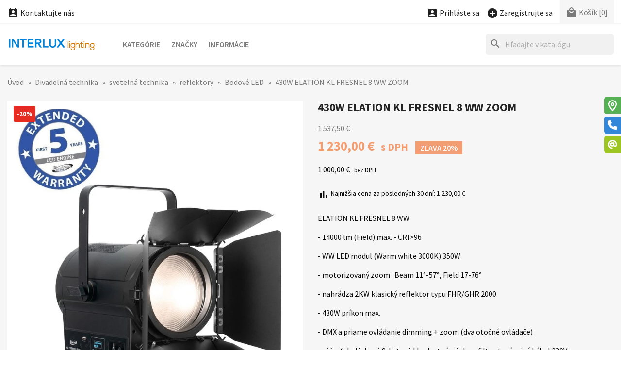

--- FILE ---
content_type: text/html; charset=utf-8
request_url: https://www.interlux.sk/led-svietidla-a-reflektory/573-elation-kl-fresnel-8-ww.html
body_size: 32928
content:
<!doctype html>
<html lang="sk-SK">

  <head>
    
      


  <meta charset="utf-8">


  <meta http-equiv="x-ua-compatible" content="ie=edge">



  <title>ELATION KL FRESNEL 8 WW</title>
  
    
  
  <meta name="description" content="ELATION KL FRESNEL 8 WW
- 14000 lm (Field) max. - CRI&amp;gt;96  
- WW LED modul (Warm white 3000K) 350W
- motorizovaný zoom : Beam 11°-57°, Field 17-76°
- nahrádza 2KW klasický reflektor typu FHR/GHR 2000
- 430W príkon max.
- DMX a priame ovládanie dimming + zoom (dva otočné ovládače)
- súčasť dodávky sú 8-listové klapky + rámček na filtre + prípojný kábel 230V
- 12.7kg
- Code : 1236100167">
  <meta name="keywords" content="">
        <link rel="canonical" href="https://www.interlux.sk/led-svietidla-a-reflektory/573-elation-kl-fresnel-8-ww.html">
    <link rel="author" type="text/plain" href="https://www.interlux.sk/humans.txt">
  
      
  
  
    <script type="application/ld+json">
  {
    "@context": "https://schema.org",
    "@type": "Organization",
    "name" : "INTERLUX Lighting",
    "url" : "https://www.interlux.sk/"
         ,"logo": {
        "@type": "ImageObject",
        "url":"https://www.interlux.sk/img/logo.png"
      }
      }
</script>

<script type="application/ld+json">
  {
    "@context": "https://schema.org",
    "@type": "WebPage",
    "isPartOf": {
      "@type": "WebSite",
      "url":  "https://www.interlux.sk/",
      "name": "INTERLUX Lighting"
    },
    "name": "ELATION KL FRESNEL 8 WW",
    "url":  "https://www.interlux.sk/led-svietidla-a-reflektory/573-elation-kl-fresnel-8-ww.html"
  }
</script>


  <script type="application/ld+json">
    {
      "@context": "https://schema.org",
      "@type": "BreadcrumbList",
      "itemListElement": [
                  {
            "@type": "ListItem",
            "position": 1,
            "name": "Úvod",
            "item": "https://www.interlux.sk/"
          },                  {
            "@type": "ListItem",
            "position": 2,
            "name": "Divadelná technika",
            "item": "https://www.interlux.sk/17-divadelna-technika"
          },                  {
            "@type": "ListItem",
            "position": 3,
            "name": "svetelná technika",
            "item": "https://www.interlux.sk/25-svetelna-technika"
          },                  {
            "@type": "ListItem",
            "position": 4,
            "name": "reflektory",
            "item": "https://www.interlux.sk/31-reflektory"
          },                  {
            "@type": "ListItem",
            "position": 5,
            "name": "Bodové LED",
            "item": "https://www.interlux.sk/44-led-svietidla-a-reflektory"
          },                  {
            "@type": "ListItem",
            "position": 6,
            "name": "430W ELATION KL FRESNEL 8 WW ZOOM",
            "item": "https://www.interlux.sk/led-svietidla-a-reflektory/573-elation-kl-fresnel-8-ww.html"
          }              ]
    }
  </script>
  
  
  
      <script type="application/ld+json">
  {
    "@context": "https://schema.org/",
    "@type": "Product",
    "name": "430W ELATION KL FRESNEL 8 WW ZOOM",
    "description": "ELATION KL FRESNEL 8 WW - 14000 lm (Field) max. - CRI&amp;gt;96   - WW LED modul (Warm white 3000K) 350W - motorizovaný zoom : Beam 11°-57°, Field 17-76° - nahrádza 2KW klasický reflektor typu FHR/GHR 2000 - 430W príkon max. - DMX a priame ovládanie dimming + zoom (dva otočné ovládače) - súčasť dodávky sú 8-listové klapky + rámček na filtre + prípojný kábel 230V - 12.7kg - Code : 1236100167",
    "category": "Bodové LED",
    "image" :"https://www.interlux.sk/1058-home_default/elation-kl-fresnel-8-ww.jpg",    "sku": "ELATION KL FRESNEL 8 WW",
    "mpn": "ELATION KL FRESNEL 8 WW"
        ,
    "brand": {
      "@type": "Brand",
      "name": "Elation Professional"
    }
            ,
    "weight": {
        "@context": "https://schema.org",
        "@type": "QuantitativeValue",
        "value": "10.500000",
        "unitCode": "kg"
    }
        ,
    "offers": {
      "@type": "Offer",
      "priceCurrency": "EUR",
      "name": "430W ELATION KL FRESNEL 8 WW ZOOM",
      "price": "1230",
      "url": "https://www.interlux.sk/led-svietidla-a-reflektory/573-elation-kl-fresnel-8-ww.html",
      "priceValidUntil": "2025-12-27",
              "image": ["https://www.interlux.sk/1058-large_default/elation-kl-fresnel-8-ww.jpg","https://www.interlux.sk/1059-large_default/elation-kl-fresnel-8-ww.jpg","https://www.interlux.sk/1060-large_default/elation-kl-fresnel-8-ww.jpg"],
            "sku": "ELATION KL FRESNEL 8 WW",
      "mpn": "ELATION KL FRESNEL 8 WW",
                        "availability": "https://schema.org/BackOrder",
      "seller": {
        "@type": "Organization",
        "name": "INTERLUX Lighting"
      }
    }
      }
</script>

  
  
    
  

  
    <meta property="og:title" content="ELATION KL FRESNEL 8 WW">
    <meta property="og:description" content="ELATION KL FRESNEL 8 WW
- 14000 lm (Field) max. - CRI&amp;gt;96  
- WW LED modul (Warm white 3000K) 350W
- motorizovaný zoom : Beam 11°-57°, Field 17-76°
- nahrádza 2KW klasický reflektor typu FHR/GHR 2000
- 430W príkon max.
- DMX a priame ovládanie dimming + zoom (dva otočné ovládače)
- súčasť dodávky sú 8-listové klapky + rámček na filtre + prípojný kábel 230V
- 12.7kg
- Code : 1236100167">
    <meta property="og:url" content="https://www.interlux.sk/led-svietidla-a-reflektory/573-elation-kl-fresnel-8-ww.html">
    <meta property="og:site_name" content="INTERLUX Lighting">
        



  <meta name="viewport" content="width=device-width, initial-scale=1">



<!-- FAVICONS -->
<link rel="apple-touch-icon" href="https://www.interlux.sk/modules/cm_favicons/img/1-icon-16.png">
<link rel="apple-touch-icon" sizes="57x57" href="https://www.interlux.sk/modules/cm_favicons/img/1-icon-57.png">
<link rel="apple-touch-icon" sizes="60x60" href="https://www.interlux.sk/modules/cm_favicons/img/1-icon-60.png">
<link rel="apple-touch-icon" sizes="72x72" href="https://www.interlux.sk/modules/cm_favicons/img/1-icon-72.png">
<link rel="apple-touch-icon" sizes="76x76" href="https://www.interlux.sk/modules/cm_favicons/img/1-icon-76.png">
<link rel="apple-touch-icon" sizes="114x114" href="https://www.interlux.sk/modules/cm_favicons/img/1-icon-114.png">
<link rel="apple-touch-icon" sizes="120x120" href="https://www.interlux.sk/modules/cm_favicons/img/1-icon-120.png">
<link rel="apple-touch-icon" sizes="144x144" href="https://www.interlux.sk/modules/cm_favicons/img/1-icon-144.png">
<link rel="apple-touch-icon" sizes="152x152" href="https://www.interlux.sk/modules/cm_favicons/img/1-icon-152.png">
<link rel="apple-touch-icon" sizes="180x180" href="https://www.interlux.sk/modules/cm_favicons/img/1-icon-180.png">
<link rel="icon" type="image/png" sizes="16x16" href="https://www.interlux.sk/modules/cm_favicons/img/1-icon-16.png">
<link rel="icon" type="image/png" sizes="32x32" href="https://www.interlux.sk/modules/cm_favicons/img/1-icon-32.png">
<link rel="icon" type="image/png" sizes="36x36" href="https://www.interlux.sk/modules/cm_favicons/img/1-icon-36.png">
<link rel="icon" type="image/png" sizes="48x48" href="https://www.interlux.sk/modules/cm_favicons/img/1-icon-48.png">
<link rel="icon" type="image/png" sizes="72x72" href="https://www.interlux.sk/modules/cm_favicons/img/1-icon-72.png">
<link rel="icon" type="image/png" sizes="96x96" href="https://www.interlux.sk/modules/cm_favicons/img/1-icon-96.png">
<link rel="icon" type="image/png" sizes="144x144" href="https://www.interlux.sk/modules/cm_favicons/img/1-icon-144.png">
<link rel="icon" type="image/png" sizes="192x192" href="https://www.interlux.sk/modules/cm_favicons/img/1-icon-192.png">
<link rel="icon" type="image/png" sizes="256x256" href="https://www.interlux.sk/modules/cm_favicons/img/1-icon-256.png">
<link rel="icon" type="image/png" sizes="384x384" href="https://www.interlux.sk/modules/cm_favicons/img/1-icon-384.png">
<link rel="icon" type="image/png" sizes="512x512" href="https://www.interlux.sk/modules/cm_favicons/img/1-icon-512.png">
<meta name="msapplication-square70x70logo" content="https://www.interlux.sk/modules/cm_favicons/img/1-icon-70.png">
<meta name="msapplication-square150x150logo" content="https://www.interlux.sk/modules/cm_favicons/img/1-icon-150.png">
<meta name="msapplication-square310x310logo" content="https://www.interlux.sk/modules/cm_favicons/img/1-icon-310.png">

<link rel="icon" type="image/vnd.microsoft.icon" href="https://www.interlux.sk/img/favicon.ico?1324977642">
<link rel="shortcut icon" type="image/x-icon" href="https://www.interlux.sk/img/favicon.ico?1324977642">


  
  <link rel="stylesheet" href="https://www.interlux.sk/themes/classic/assets/css/theme.css" type="text/css" media="all">
  <link rel="stylesheet" href="https://www.interlux.sk/modules/blockreassurance/views/dist/front.css" type="text/css" media="all">
  <link rel="stylesheet" href="https://www.interlux.sk/modules/ps_searchbar/ps_searchbar.css" type="text/css" media="all">
  <link rel="stylesheet" href="https://www.interlux.sk/themes/classic/modules/cm_contactinfo/views/css/styles.css" type="text/css" media="all">
  <link rel="stylesheet" href="https://www.interlux.sk/modules/cm_cashonpickup/views/css/front.css" type="text/css" media="all">
  <link rel="stylesheet" href="https://www.interlux.sk/modules/productcomments/views/css/productcomments.css" type="text/css" media="all">
  <link rel="stylesheet" href="https://www.interlux.sk/modules/codpro/views/css/style-front_17.css" type="text/css" media="all">
  <link rel="stylesheet" href="https://www.interlux.sk/modules/cm_socialwidget//views/css/front-right.css" type="text/css" media="all">
  <link rel="stylesheet" href="https://www.interlux.sk/modules/cm_socialwidget//views/css/front-hm.css" type="text/css" media="all">
  <link rel="stylesheet" href="https://www.interlux.sk/modules/cm_scroll_top//views/css/front-hm.css" type="text/css" media="all">
  <link rel="stylesheet" href="https://www.interlux.sk/modules/cm_scroll_top/views/css/front.css" type="text/css" media="all">
  <link rel="stylesheet" href="https://www.interlux.sk/modules/cm_footer_info/views/css/front.css" type="text/css" media="all">
  <link rel="stylesheet" href="https://www.interlux.sk/modules/cm_cookielaw/views/css/front.css" type="text/css" media="all">
  <link rel="stylesheet" href="https://www.interlux.sk/modules/cm_cookielaw/libs/magnific-popup/magnific-popup.css" type="text/css" media="all">
  <link rel="stylesheet" href="https://www.interlux.sk/modules/cm_omnibus//views/css/front.css" type="text/css" media="all">
  <link rel="stylesheet" href="https://www.interlux.sk/modules/cm_featured_categories/views/css/front.css" type="text/css" media="all">
  <link rel="stylesheet" href="https://www.interlux.sk/js/jquery/ui/themes/base/minified/jquery-ui.min.css" type="text/css" media="all">
  <link rel="stylesheet" href="https://www.interlux.sk/js/jquery/ui/themes/base/minified/jquery.ui.theme.min.css" type="text/css" media="all">
  <link rel="stylesheet" href="https://www.interlux.sk/js/jquery/plugins/fancybox/jquery.fancybox.css" type="text/css" media="all">
  <link rel="stylesheet" href="https://www.interlux.sk/modules/ps_imageslider/css/homeslider.css" type="text/css" media="all">
  <link rel="stylesheet" href="https://www.interlux.sk/themes/classic/assets/css/custom.css" type="text/css" media="all">




  

  <script type="text/javascript">
        var cmAcceptedCookies = {"1":false,"2":false,"3":false};
        var cmCookieGoogleConsentSettings = {"consentMode":true,"adStorageDefaultValue":"denied","analyticsStorageDefaultValue":"denied","adStorageCookieType":3,"analyticsStorageCookieType":2,"adsDataRedaction":false,"urlPassthrough":true,"adUserDataDefaultValue":"denied","adUserDataCookieType":0,"adPersonalizationDefaultValue":"denied","adPersonalizationCookieType":0,"functionalityStorageDefaultValue":"denied","personalizationStorageDefaultValue":"denied","securityStorageDefaultValue":"denied","cookiesAccepted":0,"adStorageCookieTypeGranted":"denied","analyticsStorageCookieTypeGranted":"denied","adUserDataCookieTypeGranted":"denied","adPersonalizationCookieTypeGranted":"denied","functionalityStorageCookieTypeGranted":"denied","personalizationStorageCookieTypeGranted":"denied","securityStorageCookieTypeGranted":"denied"};
        var codpro_codproductid = "627";
        var codpro_codproductreference = "DOB";
        var codpro_is17 = true;
        var prestashop = {"cart":{"products":[],"totals":{"total":{"type":"total","label":"Spolu","amount":0,"value":"0,00\u00a0\u20ac"},"total_including_tax":{"type":"total","label":"Spolu (s DPH)","amount":0,"value":"0,00\u00a0\u20ac"},"total_excluding_tax":{"type":"total","label":"Spolu (bez DPH)","amount":0,"value":"0,00\u00a0\u20ac"}},"subtotals":{"products":{"type":"products","label":"Medzis\u00fa\u010det","amount":0,"value":"0,00\u00a0\u20ac"},"discounts":null,"shipping":{"type":"shipping","label":"Doru\u010denie","amount":0,"value":""},"tax":{"type":"tax","label":"V cene je zahrnut\u00e1 DPH","amount":0,"value":"0,00\u00a0\u20ac"}},"products_count":0,"summary_string":"Po\u010det polo\u017eiek: 0","vouchers":{"allowed":0,"added":[]},"discounts":[],"minimalPurchase":0,"minimalPurchaseRequired":""},"currency":{"id":1,"name":"Euro","iso_code":"EUR","iso_code_num":"978","sign":"\u20ac"},"customer":{"lastname":null,"firstname":null,"email":null,"birthday":null,"newsletter":null,"newsletter_date_add":null,"optin":null,"website":null,"company":null,"siret":null,"ape":null,"is_logged":false,"gender":{"type":null,"name":null},"addresses":[]},"country":{"id_zone":"9","id_currency":"0","call_prefix":"421","iso_code":"SK","active":"1","contains_states":"0","need_identification_number":"0","need_zip_code":"1","zip_code_format":"NNN NN","display_tax_label":"1","name":"Slovensko","id":37},"language":{"name":"Slovensk\u00fd","iso_code":"sk","locale":"sk-SK","language_code":"sk-SK","active":"1","is_rtl":"0","date_format_lite":"d.m.Y","date_format_full":"d.m.Y, H:i","id":2},"page":{"title":"","canonical":"https:\/\/www.interlux.sk\/led-svietidla-a-reflektory\/573-elation-kl-fresnel-8-ww.html","meta":{"title":"ELATION KL FRESNEL 8 WW","description":"ELATION KL FRESNEL 8 WW\n- 14000 lm (Field) max. - CRI&gt;96\u00a0\u00a0\n- WW LED modul (Warm white 3000K) 350W\n- motorizovan\u00fd zoom : Beam 11\u00b0-57\u00b0, Field 17-76\u00b0\n- nahr\u00e1dza 2KW\u00a0klasick\u00fd reflektor typu FHR\/GHR 2000\n- 430W\u00a0pr\u00edkon max.\n- DMX a priame ovl\u00e1danie dimming + zoom (dva oto\u010dn\u00e9 ovl\u00e1da\u010de)\n- s\u00fa\u010das\u0165 dod\u00e1vky s\u00fa 8-listov\u00e9 klapky + r\u00e1m\u010dek na filtre + pr\u00edpojn\u00fd k\u00e1bel 230V\n- 12.7kg\n- Code : 1236100167","keywords":"","robots":"index"},"page_name":"product","body_classes":{"lang-sk":true,"lang-rtl":false,"country-SK":true,"currency-EUR":true,"layout-full-width":true,"page-product":true,"tax-display-enabled":true,"page-customer-account":false,"product-id-573":true,"product-430W ELATION KL FRESNEL 8 WW ZOOM":true,"product-id-category-44":true,"product-id-manufacturer-31":true,"product-id-supplier-20":true,"product-available-for-order":true},"admin_notifications":[],"password-policy":{"feedbacks":{"0":"Ve\u013emi slab\u00e9","1":"Slab\u00e9","2":"priemern\u00e9","3":"Siln\u00e9","4":"Ve\u013emi siln\u00e9","Straight rows of keys are easy to guess":"Skupiny rovnak\u00fdch znakov je ve\u013emi \u013eahk\u00e9 uh\u00e1dnu\u0165","Short keyboard patterns are easy to guess":"Kr\u00e1tke kombin\u00e1cie znakov sa daj\u00fa \u013eahko uh\u00e1dnu\u0165","Use a longer keyboard pattern with more turns":"Pou\u017eite dlh\u0161iu kombin\u00e1ciu znakov z r\u00f4znych radov kl\u00e1vesnice","Repeats like \"aaa\" are easy to guess":"Opakovanie p\u00edsmen ako \u201eaaa\u201c sa d\u00e1 \u013eahko uh\u00e1dnu\u0165","Repeats like \"abcabcabc\" are only slightly harder to guess than \"abc\"":"Opakovania ako \u201eabcabcabc\u201c je len o nie\u010do \u0165a\u017e\u0161ie uh\u00e1dnu\u0165 ako \u201eabc\u201c","Sequences like abc or 6543 are easy to guess":"Re\u0165azce ako \"abc\" alebo \"6543\" sa daj\u00fa \u013eahko uh\u00e1dnu\u0165","Recent years are easy to guess":"Posledn\u00e9 roky je \u013eahk\u00e9 uh\u00e1dnu\u0165","Dates are often easy to guess":"D\u00e1tumy sa daj\u00fa \u013eahko uh\u00e1dnu\u0165","This is a top-10 common password":"Toto je jedno z 10 najpou\u017e\u00edvanej\u0161\u00edch hesiel","This is a top-100 common password":"Toto je jedno zo 100 najpou\u017e\u00edvanej\u0161\u00edch hesiel","This is a very common password":"Toto je jedno z najpou\u017e\u00edvanej\u0161\u00edch hesiel","This is similar to a commonly used password":"Toto heslo je ve\u013emi podobn\u00e9 \u010dasto pou\u017e\u00edvan\u00e9mu heslu","A word by itself is easy to guess":"Slovo samo o sebe je \u013eahk\u00e9 uh\u00e1dnu\u0165","Names and surnames by themselves are easy to guess":"Men\u00e1 a priezvisk\u00e1 sa daj\u00fa \u013eahko uh\u00e1dnu\u0165","Common names and surnames are easy to guess":"Be\u017en\u00e9 men\u00e1 a priezvisk\u00e1 sa daj\u00fa \u013eahko uh\u00e1dnu\u0165","Use a few words, avoid common phrases":"Pou\u017eite nieko\u013eko slov a vyhnite sa be\u017en\u00fdm fr\u00e1zam","No need for symbols, digits, or uppercase letters":"Nie je potrebn\u00e9 pou\u017e\u00edva\u0165 symboly, \u010d\u00edsla alebo ve\u013ek\u00e9 p\u00edsmen\u00e1","Avoid repeated words and characters":"Vyhnite sa opakovaniu slov a znakov","Avoid sequences":"Vyhnite sa sekvencii znakov","Avoid recent years":"Vyhnite sa posledn\u00fdm rokom","Avoid years that are associated with you":"Vyhnite sa rokom, ktor\u00e9 s\u00fa s vami spojen\u00e9","Avoid dates and years that are associated with you":"Vyhnite sa d\u00e1tumom a rokom, ktor\u00e9 s\u00fa s vami spojen\u00e9","Capitalization doesn't help very much":"Ve\u013ek\u00e9 p\u00edsmen\u00e1 nemaj\u00fa skoro \u017eiadny v\u00fdznam","All-uppercase is almost as easy to guess as all-lowercase":"V\u0161etky ve\u013ek\u00e9 p\u00edsmen\u00e1 sa daj\u00fa uh\u00e1dnu\u0165 takmer rovnako \u013eahko ako v\u0161etky mal\u00e9 p\u00edsmen\u00e1","Reversed words aren't much harder to guess":"Obr\u00e1ten\u00e9 slov\u00e1 nie je o moc \u0165a\u017e\u0161ie uh\u00e1dnu\u0165","Predictable substitutions like '@' instead of 'a' don't help very much":"Predv\u00eddate\u013en\u00e9 z\u00e1meny ako \"@\" namiesto \"a\" ve\u013emi nepom\u00e1haj\u00fa","Add another word or two. Uncommon words are better.":"Pridajte \u010fal\u0161ie slovo alebo dve. Lep\u0161ie s\u00fa nezvy\u010dajn\u00e9 slov\u00e1."}}},"shop":{"name":"INTERLUX Lighting","logo":"https:\/\/www.interlux.sk\/img\/logo.png","stores_icon":"https:\/\/www.interlux.sk\/img\/logo_stores.png","favicon":"https:\/\/www.interlux.sk\/img\/favicon.ico"},"core_js_public_path":"\/themes\/","urls":{"base_url":"https:\/\/www.interlux.sk\/","current_url":"https:\/\/www.interlux.sk\/led-svietidla-a-reflektory\/573-elation-kl-fresnel-8-ww.html","shop_domain_url":"https:\/\/www.interlux.sk","img_ps_url":"https:\/\/www.interlux.sk\/img\/","img_cat_url":"https:\/\/www.interlux.sk\/img\/c\/","img_lang_url":"https:\/\/www.interlux.sk\/img\/l\/","img_prod_url":"https:\/\/www.interlux.sk\/img\/p\/","img_manu_url":"https:\/\/www.interlux.sk\/img\/m\/","img_sup_url":"https:\/\/www.interlux.sk\/img\/su\/","img_ship_url":"https:\/\/www.interlux.sk\/img\/s\/","img_store_url":"https:\/\/www.interlux.sk\/img\/st\/","img_col_url":"https:\/\/www.interlux.sk\/img\/co\/","img_url":"https:\/\/www.interlux.sk\/themes\/classic\/assets\/img\/","css_url":"https:\/\/www.interlux.sk\/themes\/classic\/assets\/css\/","js_url":"https:\/\/www.interlux.sk\/themes\/classic\/assets\/js\/","pic_url":"https:\/\/www.interlux.sk\/upload\/","theme_assets":"https:\/\/www.interlux.sk\/themes\/classic\/assets\/","theme_dir":"https:\/\/www.interlux.sk\/themes\/classic\/","pages":{"address":"https:\/\/www.interlux.sk\/uprava-adresy","addresses":"https:\/\/www.interlux.sk\/zoznam-adries","authentication":"https:\/\/www.interlux.sk\/prihlasenie","manufacturer":"https:\/\/www.interlux.sk\/znacky","cart":"https:\/\/www.interlux.sk\/nakupny-kosik","category":"https:\/\/www.interlux.sk\/index.php?controller=category","cms":"https:\/\/www.interlux.sk\/index.php?controller=cms","contact":"https:\/\/www.interlux.sk\/kontakt","discount":"https:\/\/www.interlux.sk\/zlavove-kupony","guest_tracking":"https:\/\/www.interlux.sk\/sledovanie-objednavok","history":"https:\/\/www.interlux.sk\/historia-nakupov","identity":"https:\/\/www.interlux.sk\/osobne-udaje","index":"https:\/\/www.interlux.sk\/","my_account":"https:\/\/www.interlux.sk\/zakaznicky-ucet","order_confirmation":"https:\/\/www.interlux.sk\/potvrdenie-objednavky","order_detail":"https:\/\/www.interlux.sk\/detail-objednavky","order_follow":"https:\/\/www.interlux.sk\/vratenie-tovaru","order":"https:\/\/www.interlux.sk\/objednavka","order_return":"https:\/\/www.interlux.sk\/vratenie-objednavky","order_slip":"https:\/\/www.interlux.sk\/dobropisy","pagenotfound":"https:\/\/www.interlux.sk\/stranka-nenajdena","password":"https:\/\/www.interlux.sk\/obnova-hesla","pdf_invoice":"https:\/\/www.interlux.sk\/index.php?controller=pdf-invoice","pdf_order_return":"https:\/\/www.interlux.sk\/index.php?controller=pdf-order-return","pdf_order_slip":"https:\/\/www.interlux.sk\/index.php?controller=pdf-order-slip","prices_drop":"https:\/\/www.interlux.sk\/akcie-a-zlavy","product":"https:\/\/www.interlux.sk\/index.php?controller=product","registration":"https:\/\/www.interlux.sk\/registracia","search":"https:\/\/www.interlux.sk\/vyhladavanie","sitemap":"https:\/\/www.interlux.sk\/mapa-obchodu","stores":"https:\/\/www.interlux.sk\/predajne","supplier":"https:\/\/www.interlux.sk\/dodavatelia","new_products":"https:\/\/www.interlux.sk\/nove-produkty","brands":"https:\/\/www.interlux.sk\/znacky","register":"https:\/\/www.interlux.sk\/registracia","order_login":"https:\/\/www.interlux.sk\/objednavka?login=1"},"alternative_langs":[],"actions":{"logout":"https:\/\/www.interlux.sk\/?mylogout="},"no_picture_image":{"bySize":{"small_default":{"url":"https:\/\/www.interlux.sk\/img\/p\/sk-default-small_default.jpg","width":98,"height":98},"cart_default":{"url":"https:\/\/www.interlux.sk\/img\/p\/sk-default-cart_default.jpg","width":125,"height":125},"home_default":{"url":"https:\/\/www.interlux.sk\/img\/p\/sk-default-home_default.jpg","width":325,"height":325},"medium_default":{"url":"https:\/\/www.interlux.sk\/img\/p\/sk-default-medium_default.jpg","width":452,"height":452},"share_default":{"url":"https:\/\/www.interlux.sk\/img\/p\/sk-default-share_default.jpg","width":1000,"height":521},"large_default":{"url":"https:\/\/www.interlux.sk\/img\/p\/sk-default-large_default.jpg","width":800,"height":800}},"small":{"url":"https:\/\/www.interlux.sk\/img\/p\/sk-default-small_default.jpg","width":98,"height":98},"medium":{"url":"https:\/\/www.interlux.sk\/img\/p\/sk-default-medium_default.jpg","width":452,"height":452},"large":{"url":"https:\/\/www.interlux.sk\/img\/p\/sk-default-large_default.jpg","width":800,"height":800},"legend":""}},"configuration":{"display_taxes_label":true,"display_prices_tax_incl":true,"is_catalog":false,"show_prices":true,"opt_in":{"partner":false},"quantity_discount":{"type":"discount","label":"Jednotkov\u00e1 z\u013eava"},"voucher_enabled":0,"return_enabled":1},"field_required":[],"breadcrumb":{"links":[{"title":"\u00davod","url":"https:\/\/www.interlux.sk\/"},{"title":"Divadeln\u00e1 technika","url":"https:\/\/www.interlux.sk\/17-divadelna-technika"},{"title":"sveteln\u00e1 technika","url":"https:\/\/www.interlux.sk\/25-svetelna-technika"},{"title":"reflektory","url":"https:\/\/www.interlux.sk\/31-reflektory"},{"title":"Bodov\u00e9 LED","url":"https:\/\/www.interlux.sk\/44-led-svietidla-a-reflektory"},{"title":"430W ELATION KL FRESNEL 8 WW ZOOM","url":"https:\/\/www.interlux.sk\/led-svietidla-a-reflektory\/573-elation-kl-fresnel-8-ww.html"}],"count":6},"link":{"protocol_link":"https:\/\/","protocol_content":"https:\/\/"},"time":1765570305,"static_token":"a3b94d7144bd11b48a1ead7d916b6ca0","token":"0b6a989f7d491f29380c24a1cb07e22c","debug":false};
        var psemailsubscription_subscription = "https:\/\/www.interlux.sk\/odber-noviniek";
        var psr_icon_color = "#ff8000";
      </script>



  <!-- MODULE cm_scroll_top - header.tpl -->
<script>document.getElementsByTagName("html")[0].className += " js";</script>
<!-- /MODULE cm_scroll_top - header.tpl -->
<!-- MODULE cm_footer_info - header_css.tpl -->

<style>
#cm_footer_info {
  background-color: !important;
}
#cm_footer_info,
#cm_footer_info p {
  color: #272727!important;
}
</style>

<!-- /MODULE cm_footer_info - header_css.tpl -->
    <script>
        
            // Define dataLayer and the gtag function.
            window.dataLayer = window.dataLayer || [];
            function gtag(){dataLayer.push(arguments);}

            // Default values
            gtag('consent', 'default', {
                'ad_storage': cmCookieGoogleConsentSettings.adStorageDefaultValue,
                'analytics_storage': cmCookieGoogleConsentSettings.analyticsStorageDefaultValue,
                'ad_user_data': cmCookieGoogleConsentSettings.adUserDataDefaultValue,
                'ad_personalization': cmCookieGoogleConsentSettings.adPersonalizationDefaultValue,
                'functionality_storage': cmCookieGoogleConsentSettings.functionalityStorageDefaultValue,
                'personalization_storage': cmCookieGoogleConsentSettings.personalizationStorageDefaultValue,
                'security_storage': cmCookieGoogleConsentSettings.securityStorageDefaultValue,
                'wait_for_update': 1000
            });

            if (cmCookieGoogleConsentSettings.adsDataRedaction) {
                gtag('set', 'ads_data_redaction', true);
            }
            
            if (cmCookieGoogleConsentSettings.urlPassthrough) {
                gtag('set', 'url_passthrough', true);
            }

            // set new values if cookies already accepted
            if (cmCookieGoogleConsentSettings.cookiesAccepted) {
                gtag('consent', 'update', {
                    'ad_storage': cmCookieGoogleConsentSettings.adStorageCookieTypeGranted,
                    'analytics_storage': cmCookieGoogleConsentSettings.analyticsStorageCookieTypeGranted,
                    'ad_user_data': cmCookieGoogleConsentSettings.adUserDataCookieTypeGranted,
                    'ad_personalization': cmCookieGoogleConsentSettings.adPersonalizationCookieTypeGranted,
                    'functionality_storage': cmCookieGoogleConsentSettings.functionalityStorageCookieTypeGranted,
                    'personalization_storage': cmCookieGoogleConsentSettings.personalizationStorageCookieTypeGranted,
                    'security_storage': cmCookieGoogleConsentSettings.securityStorageCookieTypeGranted,
                });
            }
        
    </script>

                                        


    
  <meta property="og:type" content="product">
      <meta property="og:image" content="https://www.interlux.sk/1058-large_default/elation-kl-fresnel-8-ww.jpg">
    <meta property="og:image:alt" content="430W ELATION KL FRESNEL 8 WW ZOOM">
  
      <meta property="product:pretax_price:amount" content="1000">
    <meta property="product:pretax_price:currency" content="EUR">
    <meta property="product:price:amount" content="1230">
    <meta property="product:price:currency" content="EUR">
      <meta property="product:weight:value" content="10.500000">
  <meta property="product:weight:units" content="kg">
  
  </head>

  <body id="product" class="lang-sk country-sk currency-eur layout-full-width page-product tax-display-enabled product-id-573 product-430w-elation-kl-fresnel-8-ww-zoom product-id-category-44 product-id-manufacturer-31 product-id-supplier-20 product-available-for-order">

    
    
      
    

    <main>
      
              

      <header id="header">
        
          


  <div class="header-banner">
    
  </div>



  <nav class="header-nav">
    <div class="container">
      <div class="row">
        <div class="hidden-sm-down">
          <div class="col-md-5 col-xs-12">
            
<!-- cm_contactinfo module / top bar -->
<div id="_desktop_contact_link">
  <div id="contact-link">
    <a href="https://www.interlux.sk/kontakt"><i class="material-icons shopping_basket">&#xe8a3;</i> Kontaktujte nás</a>
  </div>
</div>
          </div>
          <div class="col-md-7 right-nav">
              
<div id="_desktop_user_info">
  <div class="user-info">
          <a
        href="https://www.interlux.sk/prihlasenie?back=https%3A%2F%2Fwww.interlux.sk%2Fled-svietidla-a-reflektory%2F573-elation-kl-fresnel-8-ww.html"
        title="Prihláste sa do svojho zákazníckeho účtu"
        rel="nofollow"
      >
        <i class="material-icons account_box">&#xe851;</i>
        <span class="hidden-sm-down hidden-semi">Prihláste sa</span>
      </a>
      &nbsp; &nbsp;
      <a
        href="https://www.interlux.sk/registracia"
        title="Založte si svoj zákaznícky účet"
        rel="nofollow"
      >
        <i class="material-icons add_circle">&#xe147;</i>
        <span class="hidden-sm-down hidden-semi">Zaregistrujte sa</span>
      </a>
      </div>
</div>

<div id="_desktop_cart">
  <div class="blockcart cart-preview inactive" data-refresh-url="//www.interlux.sk/module/ps_shoppingcart/ajax">
    <div class="header">
              <i class="material-icons local_mall rtl-no-flip" aria-hidden="true">&#xe54c;</i>
        <span class="hidden-sm-down hidden-semi">Košík</span>
        <span class="cart-products-count">[0]</span>
          </div>
  </div>
</div>

          </div>
        </div>
        <div class="hidden-md-up text-sm-center mobile">
          <div class="float-xs-left" id="menu-icon">
            <i class="material-icons d-inline">&#xE5D2;</i>
          </div>
          <div class="float-xs-right" id="_mobile_cart"></div>
          <div class="float-xs-right" id="_mobile_user_info"></div>
          <div class="float-xs-right" id="_mobile_cookies_settings"></div>
          <div class="top-logo" id="_mobile_logo"></div>
          <div class="clearfix"></div>
        </div>
      </div>
    </div>
  </nav>



  <div class="header-top">
    <div class="container">
       <div class="row">
        <div class="col-md-2 hidden-sm-down" id="_desktop_logo">
                                    
  <a href="https://www.interlux.sk/">
    <img
      class="logo img-fluid"
      src="https://www.interlux.sk/img/logo.png"
      alt="Logo: INTERLUX Lighting"
      width="300"
      height="43">
  </a>

                              </div>
        <div class="header-top-right col-md-10 col-sm-12 position-static">
          

<div class="menu js-top-menu position-static hidden-sm-down" id="_desktop_top_menu">
    
          <ul class="top-menu" id="top-menu" data-depth="0">
                    <li class="category" id="category-2">
                          <a
                class="dropdown-item"
                href="https://www.interlux.sk/2-led-svietidla-a-reflektory" data-depth="0"
                              >
                                                                      <span class="float-xs-right hidden-md-up">
                    <span data-target="#top_sub_menu_39991" data-toggle="collapse" class="navbar-toggler collapse-icons">
                      <i class="material-icons add">&#xE313;</i>
                      <i class="material-icons remove">&#xE316;</i>
                    </span>
                  </span>
                                Kategórie
              </a>
                            <div class="popover sub-menu js-sub-menu collapse" id="top_sub_menu_39991">
                
          <ul class="top-menu" data-depth="1">
                    <li class="category" id="category-16">
                          <a
                class="dropdown-item dropdown-submenu"
                href="https://www.interlux.sk/16-architektualne-osvetlenie" data-depth="1"
                              >
                                                                      <span class="float-xs-right hidden-md-up">
                    <span data-target="#top_sub_menu_330" data-toggle="collapse" class="navbar-toggler collapse-icons">
                      <i class="material-icons add">&#xE313;</i>
                      <i class="material-icons remove">&#xE316;</i>
                    </span>
                  </span>
                                Architekturálne osvetlenie
              </a>
                            <div class="collapse" id="top_sub_menu_330">
                
          <ul class="top-menu" data-depth="2">
                    <li class="category" id="category-45">
                          <a
                class="dropdown-item"
                href="https://www.interlux.sk/45-prenos-signalu-pre-svietidla" data-depth="2"
                              >
                                Prenos signálu
              </a>
                          </li>
                    <li class="category" id="category-47">
                          <a
                class="dropdown-item"
                href="https://www.interlux.sk/47-svietidla" data-depth="2"
                              >
                                                                      <span class="float-xs-right hidden-md-up">
                    <span data-target="#top_sub_menu_57309" data-toggle="collapse" class="navbar-toggler collapse-icons">
                      <i class="material-icons add">&#xE313;</i>
                      <i class="material-icons remove">&#xE316;</i>
                    </span>
                  </span>
                                Svietidlá
              </a>
                            <div class="collapse" id="top_sub_menu_57309">
                
          <ul class="top-menu" data-depth="3">
                    <li class="category" id="category-304">
                          <a
                class="dropdown-item"
                href="https://www.interlux.sk/304-top-vykon" data-depth="3"
                              >
                                TOP výkon
              </a>
                          </li>
                    <li class="category" id="category-305">
                          <a
                class="dropdown-item"
                href="https://www.interlux.sk/305-led-pasy" data-depth="3"
                              >
                                                                      <span class="float-xs-right hidden-md-up">
                    <span data-target="#top_sub_menu_77248" data-toggle="collapse" class="navbar-toggler collapse-icons">
                      <i class="material-icons add">&#xE313;</i>
                      <i class="material-icons remove">&#xE316;</i>
                    </span>
                  </span>
                                LED pásy
              </a>
                            <div class="collapse" id="top_sub_menu_77248">
                
          <ul class="top-menu" data-depth="4">
                    <li class="category" id="category-306">
                          <a
                class="dropdown-item"
                href="https://www.interlux.sk/306-pixel-ovladatelne-ip65" data-depth="4"
                              >
                                PIXEL ovládateľné IP65 
              </a>
                          </li>
                    <li class="category" id="category-307">
                          <a
                class="dropdown-item"
                href="https://www.interlux.sk/307-LED-neon-flex-ip67" data-depth="4"
                              >
                                Neon Flex IP67
              </a>
                          </li>
              </ul>
    
              </div>
                          </li>
              </ul>
    
              </div>
                          </li>
                    <li class="category" id="category-46">
                          <a
                class="dropdown-item"
                href="https://www.interlux.sk/46-riadenie-architekturalneho-osvetlenia" data-depth="2"
                              >
                                Riadenie osvetlenia
              </a>
                          </li>
              </ul>
    
              </div>
                          </li>
                    <li class="category" id="category-133">
                          <a
                class="dropdown-item dropdown-submenu"
                href="https://www.interlux.sk/133-led-reflektory" data-depth="1"
                              >
                                                                      <span class="float-xs-right hidden-md-up">
                    <span data-target="#top_sub_menu_35196" data-toggle="collapse" class="navbar-toggler collapse-icons">
                      <i class="material-icons add">&#xE313;</i>
                      <i class="material-icons remove">&#xE316;</i>
                    </span>
                  </span>
                                LED reflektory
              </a>
                            <div class="collapse" id="top_sub_menu_35196">
                
          <ul class="top-menu" data-depth="2">
                    <li class="category" id="category-137">
                          <a
                class="dropdown-item"
                href="https://www.interlux.sk/137-led-par" data-depth="2"
                              >
                                LED PAR
              </a>
                          </li>
                    <li class="category" id="category-136">
                          <a
                class="dropdown-item"
                href="https://www.interlux.sk/136-led-pohyblive-reflektory" data-depth="2"
                              >
                                                                      <span class="float-xs-right hidden-md-up">
                    <span data-target="#top_sub_menu_8839" data-toggle="collapse" class="navbar-toggler collapse-icons">
                      <i class="material-icons add">&#xE313;</i>
                      <i class="material-icons remove">&#xE316;</i>
                    </span>
                  </span>
                                LED pohyblivé reflektory
              </a>
                            <div class="collapse" id="top_sub_menu_8839">
                
          <ul class="top-menu" data-depth="3">
                    <li class="category" id="category-179">
                          <a
                class="dropdown-item"
                href="https://www.interlux.sk/179-beam" data-depth="3"
                              >
                                Beam
              </a>
                          </li>
                    <li class="category" id="category-180">
                          <a
                class="dropdown-item"
                href="https://www.interlux.sk/180-wash" data-depth="3"
                              >
                                Wash 
              </a>
                          </li>
                    <li class="category" id="category-181">
                          <a
                class="dropdown-item"
                href="https://www.interlux.sk/181-tvarovacie-profilove" data-depth="3"
                              >
                                Tvarovacie / Profilové
              </a>
                          </li>
                    <li class="category" id="category-182">
                          <a
                class="dropdown-item"
                href="https://www.interlux.sk/182-spot" data-depth="3"
                              >
                                Spot
              </a>
                          </li>
                    <li class="category" id="category-183">
                          <a
                class="dropdown-item"
                href="https://www.interlux.sk/183-hybridne-beamspotwash" data-depth="3"
                              >
                                Hybridné (Beam/Spot/Wash)
              </a>
                          </li>
              </ul>
    
              </div>
                          </li>
                    <li class="category" id="category-135">
                          <a
                class="dropdown-item"
                href="https://www.interlux.sk/135-led-nepohyblive-reflektoy" data-depth="2"
                              >
                                LED nepohyblivé reflektoy
              </a>
                          </li>
                    <li class="category" id="category-134">
                          <a
                class="dropdown-item"
                href="https://www.interlux.sk/134-led-zdroje-s-dmx-a-0-10v-ovladanim" data-depth="2"
                              >
                                LED stmievače
              </a>
                          </li>
                    <li class="category" id="category-302">
                          <a
                class="dropdown-item"
                href="https://www.interlux.sk/302-led-ip-reflektory-vhodne-na-pouzitie-v-exterieroch" data-depth="2"
                              >
                                LED IP reflektory - vhodné na použitie v exteriéroch
              </a>
                          </li>
              </ul>
    
              </div>
                          </li>
                    <li class="category" id="category-17">
                          <a
                class="dropdown-item dropdown-submenu"
                href="https://www.interlux.sk/17-divadelna-technika" data-depth="1"
                              >
                                                                      <span class="float-xs-right hidden-md-up">
                    <span data-target="#top_sub_menu_94501" data-toggle="collapse" class="navbar-toggler collapse-icons">
                      <i class="material-icons add">&#xE313;</i>
                      <i class="material-icons remove">&#xE316;</i>
                    </span>
                  </span>
                                Divadelná technika
              </a>
                            <div class="collapse" id="top_sub_menu_94501">
                
          <ul class="top-menu" data-depth="2">
                    <li class="category" id="category-25">
                          <a
                class="dropdown-item"
                href="https://www.interlux.sk/25-svetelna-technika" data-depth="2"
                              >
                                                                      <span class="float-xs-right hidden-md-up">
                    <span data-target="#top_sub_menu_7830" data-toggle="collapse" class="navbar-toggler collapse-icons">
                      <i class="material-icons add">&#xE313;</i>
                      <i class="material-icons remove">&#xE316;</i>
                    </span>
                  </span>
                                svetelná technika
              </a>
                            <div class="collapse" id="top_sub_menu_7830">
                
          <ul class="top-menu" data-depth="3">
                    <li class="category" id="category-43">
                          <a
                class="dropdown-item"
                href="https://www.interlux.sk/43-kable-a-konektory-svetelna-technika" data-depth="3"
                              >
                                Káble a konektory 
              </a>
                          </li>
                    <li class="category" id="category-74">
                          <a
                class="dropdown-item"
                href="https://www.interlux.sk/74-led-svetelna-technika" data-depth="3"
                              >
                                                                      <span class="float-xs-right hidden-md-up">
                    <span data-target="#top_sub_menu_2426" data-toggle="collapse" class="navbar-toggler collapse-icons">
                      <i class="material-icons add">&#xE313;</i>
                      <i class="material-icons remove">&#xE316;</i>
                    </span>
                  </span>
                                LED
              </a>
                            <div class="collapse" id="top_sub_menu_2426">
                
          <ul class="top-menu" data-depth="4">
                    <li class="category" id="category-91">
                          <a
                class="dropdown-item"
                href="https://www.interlux.sk/91-led-nepohyblive" data-depth="4"
                              >
                                LED nepohyblivé
              </a>
                          </li>
                    <li class="category" id="category-76">
                          <a
                class="dropdown-item"
                href="https://www.interlux.sk/76-led-pohyblive" data-depth="4"
                              >
                                                                      <span class="float-xs-right hidden-md-up">
                    <span data-target="#top_sub_menu_79001" data-toggle="collapse" class="navbar-toggler collapse-icons">
                      <i class="material-icons add">&#xE313;</i>
                      <i class="material-icons remove">&#xE316;</i>
                    </span>
                  </span>
                                LED pohyblivé
              </a>
                            <div class="collapse" id="top_sub_menu_79001">
                
          <ul class="top-menu" data-depth="5">
                    <li class="category" id="category-89">
                          <a
                class="dropdown-item"
                href="https://www.interlux.sk/89-so-zoomom" data-depth="5"
                              >
                                so zoomom
              </a>
                          </li>
              </ul>
    
              </div>
                          </li>
              </ul>
    
              </div>
                          </li>
                    <li class="category" id="category-41">
                          <a
                class="dropdown-item"
                href="https://www.interlux.sk/41-rotacne-hlavy-scannery-efekty" data-depth="3"
                              >
                                                                      <span class="float-xs-right hidden-md-up">
                    <span data-target="#top_sub_menu_9192" data-toggle="collapse" class="navbar-toggler collapse-icons">
                      <i class="material-icons add">&#xE313;</i>
                      <i class="material-icons remove">&#xE316;</i>
                    </span>
                  </span>
                                Pohyblivé svetlá
              </a>
                            <div class="collapse" id="top_sub_menu_9192">
                
          <ul class="top-menu" data-depth="4">
                    <li class="category" id="category-128">
                          <a
                class="dropdown-item"
                href="https://www.interlux.sk/128-pohyblive-halogenove" data-depth="4"
                              >
                                Pohyblivé halogénové
              </a>
                          </li>
                    <li class="category" id="category-127">
                          <a
                class="dropdown-item"
                href="https://www.interlux.sk/127-vybojkove-led" data-depth="4"
                              >
                                Pohyblivé LED
              </a>
                          </li>
                    <li class="category" id="category-126">
                          <a
                class="dropdown-item"
                href="https://www.interlux.sk/126-pohyblive-vybojkove" data-depth="4"
                              >
                                Pohyblivé výbojkové
              </a>
                          </li>
              </ul>
    
              </div>
                          </li>
                    <li class="category" id="category-122">
                          <a
                class="dropdown-item"
                href="https://www.interlux.sk/122-pracovne-svetla" data-depth="3"
                              >
                                Pracovné svetlá
              </a>
                          </li>
                    <li class="category" id="category-33">
                          <a
                class="dropdown-item"
                href="https://www.interlux.sk/33-prislusenstvo" data-depth="3"
                              >
                                príslušenstvo
              </a>
                          </li>
                    <li class="category" id="category-29">
                          <a
                class="dropdown-item"
                href="https://www.interlux.sk/29-svetelne-pulty" data-depth="3"
                              >
                                                                      <span class="float-xs-right hidden-md-up">
                    <span data-target="#top_sub_menu_90814" data-toggle="collapse" class="navbar-toggler collapse-icons">
                      <i class="material-icons add">&#xE313;</i>
                      <i class="material-icons remove">&#xE316;</i>
                    </span>
                  </span>
                                Svetelné pulty
              </a>
                            <div class="collapse" id="top_sub_menu_90814">
                
          <ul class="top-menu" data-depth="4">
                    <li class="category" id="category-42">
                          <a
                class="dropdown-item"
                href="https://www.interlux.sk/42-etc-ion" data-depth="4"
                              >
                                ETC ION
              </a>
                          </li>
                    <li class="category" id="category-279">
                          <a
                class="dropdown-item"
                href="https://www.interlux.sk/279-etc-eos-system" data-depth="4"
                              >
                                ETC Eos
              </a>
                          </li>
                    <li class="category" id="category-283">
                          <a
                class="dropdown-item"
                href="https://www.interlux.sk/283-varilite-zeros" data-depth="4"
                              >
                                VARI*LITE ZerOS
              </a>
                          </li>
                    <li class="category" id="category-289">
                          <a
                class="dropdown-item"
                href="https://www.interlux.sk/289-obsidian-onyx" data-depth="4"
                              >
                                Obsidian ONYX
              </a>
                          </li>
              </ul>
    
              </div>
                          </li>
                    <li class="category" id="category-31">
                          <a
                class="dropdown-item"
                href="https://www.interlux.sk/31-reflektory" data-depth="3"
                              >
                                                                      <span class="float-xs-right hidden-md-up">
                    <span data-target="#top_sub_menu_39965" data-toggle="collapse" class="navbar-toggler collapse-icons">
                      <i class="material-icons add">&#xE313;</i>
                      <i class="material-icons remove">&#xE316;</i>
                    </span>
                  </span>
                                reflektory
              </a>
                            <div class="collapse" id="top_sub_menu_39965">
                
          <ul class="top-menu" data-depth="4">
                    <li class="category" id="category-54">
                          <a
                class="dropdown-item"
                href="https://www.interlux.sk/54-bodove" data-depth="4"
                              >
                                Bodové
              </a>
                          </li>
                    <li class="category" id="category-44">
                          <a
                class="dropdown-item"
                href="https://www.interlux.sk/44-led-svietidla-a-reflektory" data-depth="4"
                              >
                                Bodové LED
              </a>
                          </li>
                    <li class="category" id="category-123">
                          <a
                class="dropdown-item"
                href="https://www.interlux.sk/123-plosne-led-reflektory" data-depth="4"
                              >
                                Plošné LED
              </a>
                          </li>
                    <li class="category" id="category-56">
                          <a
                class="dropdown-item"
                href="https://www.interlux.sk/56-profilove-" data-depth="4"
                              >
                                Profilové 
              </a>
                          </li>
                    <li class="category" id="category-124">
                          <a
                class="dropdown-item"
                href="https://www.interlux.sk/124-led-profilove-tvarovacie-reflektory" data-depth="4"
                              >
                                Profilové LED
              </a>
                          </li>
                    <li class="category" id="category-207">
                          <a
                class="dropdown-item"
                href="https://www.interlux.sk/207-motorizovane-led-reflektory" data-depth="4"
                              >
                                Motorizované LED reflektory
              </a>
                          </li>
              </ul>
    
              </div>
                          </li>
                    <li class="category" id="category-32">
                          <a
                class="dropdown-item"
                href="https://www.interlux.sk/32-distribucia-dmx-signalu" data-depth="3"
                              >
                                                                      <span class="float-xs-right hidden-md-up">
                    <span data-target="#top_sub_menu_58016" data-toggle="collapse" class="navbar-toggler collapse-icons">
                      <i class="material-icons add">&#xE313;</i>
                      <i class="material-icons remove">&#xE316;</i>
                    </span>
                  </span>
                                Distribúcia DMX signálu
              </a>
                            <div class="collapse" id="top_sub_menu_58016">
                
          <ul class="top-menu" data-depth="4">
                    <li class="category" id="category-155">
                          <a
                class="dropdown-item"
                href="https://www.interlux.sk/155-bezdrotovy-dmx" data-depth="4"
                              >
                                Bezdrôtový DMX
              </a>
                          </li>
                    <li class="category" id="category-156">
                          <a
                class="dropdown-item"
                href="https://www.interlux.sk/156-art-net-na-dmx" data-depth="4"
                              >
                                Art-Net na DMX
              </a>
                          </li>
                    <li class="category" id="category-157">
                          <a
                class="dropdown-item"
                href="https://www.interlux.sk/157-nastenne-panely" data-depth="4"
                              >
                                Nástenné panely
              </a>
                          </li>
                    <li class="category" id="category-158">
                          <a
                class="dropdown-item"
                href="https://www.interlux.sk/158-dmx-na-analog" data-depth="4"
                              >
                                DMX na Analóg
              </a>
                          </li>
                    <li class="category" id="category-159">
                          <a
                class="dropdown-item"
                href="https://www.interlux.sk/159-spajac-dmx-signalov" data-depth="4"
                              >
                                Spájač DMX signálov
              </a>
                          </li>
                    <li class="category" id="category-160">
                          <a
                class="dropdown-item"
                href="https://www.interlux.sk/160-dmx-rekorder" data-depth="4"
                              >
                                DMX rekordér
              </a>
                          </li>
                    <li class="category" id="category-161">
                          <a
                class="dropdown-item"
                href="https://www.interlux.sk/161-svetlozvuk-synchronizer" data-depth="4"
                              >
                                Svetlo/zvuk synchronizér
              </a>
                          </li>
                    <li class="category" id="category-162">
                          <a
                class="dropdown-item"
                href="https://www.interlux.sk/162-usb-na-dmx" data-depth="4"
                              >
                                USB na DMX
              </a>
                          </li>
                    <li class="category" id="category-163">
                          <a
                class="dropdown-item"
                href="https://www.interlux.sk/163-din-rail-verzie" data-depth="4"
                              >
                                DIN Rail verzie
              </a>
                          </li>
                    <li class="category" id="category-164">
                          <a
                class="dropdown-item"
                href="https://www.interlux.sk/164-dmx-testery" data-depth="4"
                              >
                                DMX testery
              </a>
                          </li>
              </ul>
    
              </div>
                          </li>
                    <li class="category" id="category-125">
                          <a
                class="dropdown-item"
                href="https://www.interlux.sk/125-spinace" data-depth="3"
                              >
                                Spínače
              </a>
                          </li>
                    <li class="category" id="category-30">
                          <a
                class="dropdown-item"
                href="https://www.interlux.sk/30-stmievanie" data-depth="3"
                              >
                                                                      <span class="float-xs-right hidden-md-up">
                    <span data-target="#top_sub_menu_16709" data-toggle="collapse" class="navbar-toggler collapse-icons">
                      <i class="material-icons add">&#xE313;</i>
                      <i class="material-icons remove">&#xE316;</i>
                    </span>
                  </span>
                                Stmievače
              </a>
                            <div class="collapse" id="top_sub_menu_16709">
                
          <ul class="top-menu" data-depth="4">
                    <li class="category" id="category-165">
                          <a
                class="dropdown-item"
                href="https://www.interlux.sk/165-montaz-na-stenu" data-depth="4"
                              >
                                                                      <span class="float-xs-right hidden-md-up">
                    <span data-target="#top_sub_menu_18202" data-toggle="collapse" class="navbar-toggler collapse-icons">
                      <i class="material-icons add">&#xE313;</i>
                      <i class="material-icons remove">&#xE316;</i>
                    </span>
                  </span>
                                Montáž na stenu
              </a>
                            <div class="collapse" id="top_sub_menu_18202">
                
          <ul class="top-menu" data-depth="5">
                    <li class="category" id="category-166">
                          <a
                class="dropdown-item"
                href="https://www.interlux.sk/166-zero88-chiilinet-system" data-depth="5"
                              >
                                Zero88 ChiiliNet systém
              </a>
                          </li>
              </ul>
    
              </div>
                          </li>
                    <li class="category" id="category-167">
                          <a
                class="dropdown-item"
                href="https://www.interlux.sk/167-zajazdove-stmievace" data-depth="4"
                              >
                                Zájazdové stmievače
              </a>
                          </li>
                    <li class="category" id="category-168">
                          <a
                class="dropdown-item"
                href="https://www.interlux.sk/168-prenosne-stmievace" data-depth="4"
                              >
                                Prenosné stmievače
              </a>
                          </li>
                    <li class="category" id="category-169">
                          <a
                class="dropdown-item"
                href="https://www.interlux.sk/169-skrinove-stmievace" data-depth="4"
                              >
                                Skriňové stmievače
              </a>
                          </li>
                    <li class="category" id="category-170">
                          <a
                class="dropdown-item"
                href="https://www.interlux.sk/170-stmievace-na-tahy" data-depth="4"
                              >
                                Stmievače na ťahy
              </a>
                          </li>
                    <li class="category" id="category-171">
                          <a
                class="dropdown-item"
                href="https://www.interlux.sk/171-stmievace-19-rack-mounting" data-depth="4"
                              >
                                Stmievače 19&quot; rack mounting
              </a>
                          </li>
                    <li class="category" id="category-172">
                          <a
                class="dropdown-item"
                href="https://www.interlux.sk/172-stmievace-tycove" data-depth="4"
                              >
                                Stmievače tyčové
              </a>
                          </li>
                    <li class="category" id="category-173">
                          <a
                class="dropdown-item"
                href="https://www.interlux.sk/173-stmievace-bodove" data-depth="4"
                              >
                                Stmievače bodové
              </a>
                          </li>
              </ul>
    
              </div>
                          </li>
                    <li class="category" id="category-40">
                          <a
                class="dropdown-item"
                href="https://www.interlux.sk/40-stroboskopy" data-depth="3"
                              >
                                stroboskopy
              </a>
                          </li>
              </ul>
    
              </div>
                          </li>
              </ul>
    
              </div>
                          </li>
                    <li class="category" id="category-92">
                          <a
                class="dropdown-item dropdown-submenu"
                href="https://www.interlux.sk/92-tv-a-studiova-technika" data-depth="1"
                              >
                                                                      <span class="float-xs-right hidden-md-up">
                    <span data-target="#top_sub_menu_76961" data-toggle="collapse" class="navbar-toggler collapse-icons">
                      <i class="material-icons add">&#xE313;</i>
                      <i class="material-icons remove">&#xE316;</i>
                    </span>
                  </span>
                                TV a štúdiová technika
              </a>
                            <div class="collapse" id="top_sub_menu_76961">
                
          <ul class="top-menu" data-depth="2">
                    <li class="category" id="category-109">
                          <a
                class="dropdown-item"
                href="https://www.interlux.sk/109-lee-rosco-apollo-supergel-e-color-filtre-folie-goba" data-depth="2"
                              >
                                                                      <span class="float-xs-right hidden-md-up">
                    <span data-target="#top_sub_menu_25960" data-toggle="collapse" class="navbar-toggler collapse-icons">
                      <i class="material-icons add">&#xE313;</i>
                      <i class="material-icons remove">&#xE316;</i>
                    </span>
                  </span>
                                Filtre fólie gobá
              </a>
                            <div class="collapse" id="top_sub_menu_25960">
                
          <ul class="top-menu" data-depth="3">
                    <li class="category" id="category-117">
                          <a
                class="dropdown-item"
                href="https://www.interlux.sk/117-akrylove-panely" data-depth="3"
                              >
                                Akrylové panely
              </a>
                          </li>
                    <li class="category" id="category-110">
                          <a
                class="dropdown-item"
                href="https://www.interlux.sk/110-farebne-filtre" data-depth="3"
                              >
                                                                      <span class="float-xs-right hidden-md-up">
                    <span data-target="#top_sub_menu_148" data-toggle="collapse" class="navbar-toggler collapse-icons">
                      <i class="material-icons add">&#xE313;</i>
                      <i class="material-icons remove">&#xE316;</i>
                    </span>
                  </span>
                                Farebné filtre
              </a>
                            <div class="collapse" id="top_sub_menu_148">
                
          <ul class="top-menu" data-depth="4">
                    <li class="category" id="category-114">
                          <a
                class="dropdown-item"
                href="https://www.interlux.sk/114-konverzne" data-depth="4"
                              >
                                Konverzné
              </a>
                          </li>
                    <li class="category" id="category-115">
                          <a
                class="dropdown-item"
                href="https://www.interlux.sk/115-korekcne-filtre" data-depth="4"
                              >
                                Korekčné filtre
              </a>
                          </li>
                    <li class="category" id="category-113">
                          <a
                class="dropdown-item"
                href="https://www.interlux.sk/113-led-filtre" data-depth="4"
                              >
                                                                      <span class="float-xs-right hidden-md-up">
                    <span data-target="#top_sub_menu_30706" data-toggle="collapse" class="navbar-toggler collapse-icons">
                      <i class="material-icons add">&#xE313;</i>
                      <i class="material-icons remove">&#xE316;</i>
                    </span>
                  </span>
                                LED filtre
              </a>
                            <div class="collapse" id="top_sub_menu_30706">
                
          <ul class="top-menu" data-depth="5">
                    <li class="category" id="category-119">
                          <a
                class="dropdown-item"
                href="https://www.interlux.sk/119-farebne-led" data-depth="5"
                              >
                                Farebné LED
              </a>
                          </li>
                    <li class="category" id="category-120">
                          <a
                class="dropdown-item"
                href="https://www.interlux.sk/120-konverzne-led" data-depth="5"
                              >
                                Konverzné LED
              </a>
                          </li>
              </ul>
    
              </div>
                          </li>
                    <li class="category" id="category-116">
                          <a
                class="dropdown-item"
                href="https://www.interlux.sk/116-nd-a-polarizacne" data-depth="4"
                              >
                                ND a polarizačné
              </a>
                          </li>
                    <li class="category" id="category-111">
                          <a
                class="dropdown-item"
                href="https://www.interlux.sk/111-standardne-folie-filtre" data-depth="4"
                              >
                                Štandardné
              </a>
                          </li>
                    <li class="category" id="category-112">
                          <a
                class="dropdown-item"
                href="https://www.interlux.sk/112-vysokoteplotne-odolne" data-depth="4"
                              >
                                Vysokoteplotne odolné
              </a>
                          </li>
              </ul>
    
              </div>
                          </li>
                    <li class="category" id="category-118">
                          <a
                class="dropdown-item"
                href="https://www.interlux.sk/118-goba" data-depth="3"
                              >
                                gobá
              </a>
                          </li>
              </ul>
    
              </div>
                          </li>
                    <li class="category" id="category-97">
                          <a
                class="dropdown-item"
                href="https://www.interlux.sk/97-reflektory-halogenove-tv-arri" data-depth="2"
                              >
                                                                      <span class="float-xs-right hidden-md-up">
                    <span data-target="#top_sub_menu_68549" data-toggle="collapse" class="navbar-toggler collapse-icons">
                      <i class="material-icons add">&#xE313;</i>
                      <i class="material-icons remove">&#xE316;</i>
                    </span>
                  </span>
                                reflektory halogénové
              </a>
                            <div class="collapse" id="top_sub_menu_68549">
                
          <ul class="top-menu" data-depth="3">
                    <li class="category" id="category-99">
                          <a
                class="dropdown-item"
                href="https://www.interlux.sk/99-arri-fresnel-studio-film-tv" data-depth="3"
                              >
                                fresnel mini
              </a>
                          </li>
              </ul>
    
              </div>
                          </li>
                    <li class="category" id="category-94">
                          <a
                class="dropdown-item"
                href="https://www.interlux.sk/94-reflektory-led" data-depth="2"
                              >
                                reflektory LED
              </a>
                          </li>
              </ul>
    
              </div>
                          </li>
                    <li class="category" id="category-21">
                          <a
                class="dropdown-item dropdown-submenu"
                href="https://www.interlux.sk/21-svetelne-zdroje" data-depth="1"
                              >
                                                                      <span class="float-xs-right hidden-md-up">
                    <span data-target="#top_sub_menu_95162" data-toggle="collapse" class="navbar-toggler collapse-icons">
                      <i class="material-icons add">&#xE313;</i>
                      <i class="material-icons remove">&#xE316;</i>
                    </span>
                  </span>
                                Svetelné zdroje (žiarovky)
              </a>
                            <div class="collapse" id="top_sub_menu_95162">
                
          <ul class="top-menu" data-depth="2">
                    <li class="category" id="category-36">
                          <a
                class="dropdown-item"
                href="https://www.interlux.sk/36-profesionalne-svetelne-zdroje" data-depth="2"
                              >
                                                                      <span class="float-xs-right hidden-md-up">
                    <span data-target="#top_sub_menu_9104" data-toggle="collapse" class="navbar-toggler collapse-icons">
                      <i class="material-icons add">&#xE313;</i>
                      <i class="material-icons remove">&#xE316;</i>
                    </span>
                  </span>
                                profesionálne
              </a>
                            <div class="collapse" id="top_sub_menu_9104">
                
          <ul class="top-menu" data-depth="3">
                    <li class="category" id="category-37">
                          <a
                class="dropdown-item"
                href="https://www.interlux.sk/37-halogenovy-zdroj" data-depth="3"
                              >
                                                                      <span class="float-xs-right hidden-md-up">
                    <span data-target="#top_sub_menu_71434" data-toggle="collapse" class="navbar-toggler collapse-icons">
                      <i class="material-icons add">&#xE313;</i>
                      <i class="material-icons remove">&#xE316;</i>
                    </span>
                  </span>
                                Halogénové
              </a>
                            <div class="collapse" id="top_sub_menu_71434">
                
          <ul class="top-menu" data-depth="4">
                    <li class="category" id="category-104">
                          <a
                class="dropdown-item"
                href="https://www.interlux.sk/104-par56-par64-par16-par20-par36" data-depth="4"
                              >
                                                                      <span class="float-xs-right hidden-md-up">
                    <span data-target="#top_sub_menu_81171" data-toggle="collapse" class="navbar-toggler collapse-icons">
                      <i class="material-icons add">&#xE313;</i>
                      <i class="material-icons remove">&#xE316;</i>
                    </span>
                  </span>
                                PAR
              </a>
                            <div class="collapse" id="top_sub_menu_81171">
                
          <ul class="top-menu" data-depth="5">
                    <li class="category" id="category-105">
                          <a
                class="dropdown-item"
                href="https://www.interlux.sk/105-alupar-56" data-depth="5"
                              >
                                aluPAR 56
              </a>
                          </li>
                    <li class="category" id="category-106">
                          <a
                class="dropdown-item"
                href="https://www.interlux.sk/106-alupar-64" data-depth="5"
                              >
                                aluPAR 64
              </a>
                          </li>
                    <li class="category" id="category-107">
                          <a
                class="dropdown-item"
                href="https://www.interlux.sk/107-par-56" data-depth="5"
                              >
                                PAR 56
              </a>
                          </li>
                    <li class="category" id="category-108">
                          <a
                class="dropdown-item"
                href="https://www.interlux.sk/108-par-64" data-depth="5"
                              >
                                PAR 64
              </a>
                          </li>
                    <li class="category" id="category-244">
                          <a
                class="dropdown-item"
                href="https://www.interlux.sk/244-par-16" data-depth="5"
                              >
                                PAR 16
              </a>
                          </li>
                    <li class="category" id="category-245">
                          <a
                class="dropdown-item"
                href="https://www.interlux.sk/245-par-20" data-depth="5"
                              >
                                PAR 20
              </a>
                          </li>
                    <li class="category" id="category-246">
                          <a
                class="dropdown-item"
                href="https://www.interlux.sk/246-par-30" data-depth="5"
                              >
                                PAR 30
              </a>
                          </li>
              </ul>
    
              </div>
                          </li>
                    <li class="category" id="category-61">
                          <a
                class="dropdown-item"
                href="https://www.interlux.sk/61-patica-g22" data-depth="4"
                              >
                                Pätica G22
              </a>
                          </li>
                    <li class="category" id="category-62">
                          <a
                class="dropdown-item"
                href="https://www.interlux.sk/62-patica-g38" data-depth="4"
                              >
                                Pätica G38
              </a>
                          </li>
                    <li class="category" id="category-48">
                          <a
                class="dropdown-item"
                href="https://www.interlux.sk/48-patica-g4-kontakty-4mm-od-seba" data-depth="4"
                              >
                                Pätica G4 
              </a>
                          </li>
                    <li class="category" id="category-59">
                          <a
                class="dropdown-item"
                href="https://www.interlux.sk/59-patica-g635" data-depth="4"
                              >
                                Pätica G6.35, GY6.35
              </a>
                          </li>
                    <li class="category" id="category-66">
                          <a
                class="dropdown-item"
                href="https://www.interlux.sk/66-patica-g95" data-depth="4"
                              >
                                Pätica G9.5
              </a>
                          </li>
                    <li class="category" id="category-64">
                          <a
                class="dropdown-item"
                href="https://www.interlux.sk/64-patica-gx53" data-depth="4"
                              >
                                Pätica GX5.3, GY5.3
              </a>
                          </li>
                    <li class="category" id="category-51">
                          <a
                class="dropdown-item"
                href="https://www.interlux.sk/51-patica-gx635" data-depth="4"
                              >
                                Pätica GX6.35
              </a>
                          </li>
                    <li class="category" id="category-50">
                          <a
                class="dropdown-item"
                href="https://www.interlux.sk/50-patica-gx95" data-depth="4"
                              >
                                Pätica GX9.5
              </a>
                          </li>
                    <li class="category" id="category-60">
                          <a
                class="dropdown-item"
                href="https://www.interlux.sk/60-patica-gy16" data-depth="4"
                              >
                                Pätica GY16
              </a>
                          </li>
                    <li class="category" id="category-49">
                          <a
                class="dropdown-item"
                href="https://www.interlux.sk/49-patica-gy95" data-depth="4"
                              >
                                Pätica GY9.5
              </a>
                          </li>
                    <li class="category" id="category-63">
                          <a
                class="dropdown-item"
                href="https://www.interlux.sk/63-patica-gz635" data-depth="4"
                              >
                                Pätica GZ6.35
              </a>
                          </li>
                    <li class="category" id="category-65">
                          <a
                class="dropdown-item"
                href="https://www.interlux.sk/65-patica-gzx4-gz4-g53-48" data-depth="4"
                              >
                                Pätica GZX4, GZ4, G5.3-4.8
              </a>
                          </li>
                    <li class="category" id="category-57">
                          <a
                class="dropdown-item"
                href="https://www.interlux.sk/57-patica-hpl-2pin-" data-depth="4"
                              >
                                Pätica HPL 2pin 
              </a>
                          </li>
                    <li class="category" id="category-58">
                          <a
                class="dropdown-item"
                href="https://www.interlux.sk/58-pg22" data-depth="4"
                              >
                                Pätica PG22
              </a>
                          </li>
                    <li class="category" id="category-129">
                          <a
                class="dropdown-item"
                href="https://www.interlux.sk/129-patica-qxl" data-depth="4"
                              >
                                Pätica QXL
              </a>
                          </li>
                    <li class="category" id="category-121">
                          <a
                class="dropdown-item"
                href="https://www.interlux.sk/121-patica-r7s" data-depth="4"
                              >
                                Pätica R7s
              </a>
                          </li>
                    <li class="category" id="category-228">
                          <a
                class="dropdown-item"
                href="https://www.interlux.sk/228-ine-paetice" data-depth="4"
                              >
                                iné pätice
              </a>
                          </li>
              </ul>
    
              </div>
                          </li>
                    <li class="category" id="category-39">
                          <a
                class="dropdown-item"
                href="https://www.interlux.sk/39-led" data-depth="3"
                              >
                                LED
              </a>
                          </li>
                    <li class="category" id="category-38">
                          <a
                class="dropdown-item"
                href="https://www.interlux.sk/38-vybojkove-zdroje" data-depth="3"
                              >
                                                                      <span class="float-xs-right hidden-md-up">
                    <span data-target="#top_sub_menu_45700" data-toggle="collapse" class="navbar-toggler collapse-icons">
                      <i class="material-icons add">&#xE313;</i>
                      <i class="material-icons remove">&#xE316;</i>
                    </span>
                  </span>
                                Výbojky
              </a>
                            <div class="collapse" id="top_sub_menu_45700">
                
          <ul class="top-menu" data-depth="4">
                    <li class="category" id="category-67">
                          <a
                class="dropdown-item"
                href="https://www.interlux.sk/67-dvojstranne-uchytenie" data-depth="4"
                              >
                                lineárne výbojky
              </a>
                          </li>
                    <li class="category" id="category-68">
                          <a
                class="dropdown-item"
                href="https://www.interlux.sk/68-nelinearne-vybojky" data-depth="4"
                              >
                                nelineárne výbojky
              </a>
                          </li>
                    <li class="category" id="category-130">
                          <a
                class="dropdown-item"
                href="https://www.interlux.sk/130-pre-kinoprojektory" data-depth="4"
                              >
                                pre kinoprojektory
              </a>
                          </li>
              </ul>
    
              </div>
                          </li>
              </ul>
    
              </div>
                          </li>
                    <li class="category" id="category-35">
                          <a
                class="dropdown-item"
                href="https://www.interlux.sk/35-vseobecne-svetelne-zdroje" data-depth="2"
                              >
                                                                      <span class="float-xs-right hidden-md-up">
                    <span data-target="#top_sub_menu_32488" data-toggle="collapse" class="navbar-toggler collapse-icons">
                      <i class="material-icons add">&#xE313;</i>
                      <i class="material-icons remove">&#xE316;</i>
                    </span>
                  </span>
                                všeobecné
              </a>
                            <div class="collapse" id="top_sub_menu_32488">
                
          <ul class="top-menu" data-depth="3">
                    <li class="category" id="category-52">
                          <a
                class="dropdown-item"
                href="https://www.interlux.sk/52-halogenove" data-depth="3"
                              >
                                halogénové
              </a>
                          </li>
                    <li class="category" id="category-53">
                          <a
                class="dropdown-item"
                href="https://www.interlux.sk/53-vybojky" data-depth="3"
                              >
                                výbojky
              </a>
                          </li>
              </ul>
    
              </div>
                          </li>
              </ul>
    
              </div>
                          </li>
                    <li class="category" id="category-143">
                          <a
                class="dropdown-item dropdown-submenu"
                href="https://www.interlux.sk/143-projekcna-technika" data-depth="1"
                              >
                                                                      <span class="float-xs-right hidden-md-up">
                    <span data-target="#top_sub_menu_43738" data-toggle="collapse" class="navbar-toggler collapse-icons">
                      <i class="material-icons add">&#xE313;</i>
                      <i class="material-icons remove">&#xE316;</i>
                    </span>
                  </span>
                                Projekčná technika
              </a>
                            <div class="collapse" id="top_sub_menu_43738">
                
          <ul class="top-menu" data-depth="2">
                    <li class="category" id="category-229">
                          <a
                class="dropdown-item"
                href="https://www.interlux.sk/229-projektory" data-depth="2"
                              >
                                Projektory
              </a>
                          </li>
                    <li class="category" id="category-230">
                          <a
                class="dropdown-item"
                href="https://www.interlux.sk/230-interaktivne-panely" data-depth="2"
                              >
                                Interaktívne panely
              </a>
                          </li>
              </ul>
    
              </div>
                          </li>
                    <li class="category" id="category-208">
                          <a
                class="dropdown-item dropdown-submenu"
                href="https://www.interlux.sk/208-vari-lite" data-depth="1"
                              >
                                                                      <span class="float-xs-right hidden-md-up">
                    <span data-target="#top_sub_menu_50269" data-toggle="collapse" class="navbar-toggler collapse-icons">
                      <i class="material-icons add">&#xE313;</i>
                      <i class="material-icons remove">&#xE316;</i>
                    </span>
                  </span>
                                VARI-LITE
              </a>
                            <div class="collapse" id="top_sub_menu_50269">
                
          <ul class="top-menu" data-depth="2">
                    <li class="category" id="category-209">
                          <a
                class="dropdown-item"
                href="https://www.interlux.sk/209-beam" data-depth="2"
                              >
                                Beam
              </a>
                          </li>
                    <li class="category" id="category-210">
                          <a
                class="dropdown-item"
                href="https://www.interlux.sk/210-wash" data-depth="2"
                              >
                                Wash
              </a>
                          </li>
                    <li class="category" id="category-211">
                          <a
                class="dropdown-item"
                href="https://www.interlux.sk/211-nepohyblivevari-lite-fixed" data-depth="2"
                              >
                                Nepohyblivé
              </a>
                          </li>
                    <li class="category" id="category-212">
                          <a
                class="dropdown-item"
                href="https://www.interlux.sk/212-vari-lite-hybrid" data-depth="2"
                              >
                                Hybridné
              </a>
                          </li>
                    <li class="category" id="category-213">
                          <a
                class="dropdown-item"
                href="https://www.interlux.sk/213-vari-lite-profile" data-depth="2"
                              >
                                Profilové
              </a>
                          </li>
                    <li class="category" id="category-214">
                          <a
                class="dropdown-item"
                href="https://www.interlux.sk/214-vari-lite-spot" data-depth="2"
                              >
                                Spot
              </a>
                          </li>
              </ul>
    
              </div>
                          </li>
                    <li class="category" id="category-215">
                          <a
                class="dropdown-item dropdown-submenu"
                href="https://www.interlux.sk/215-coolux-christie" data-depth="1"
                              >
                                                                      <span class="float-xs-right hidden-md-up">
                    <span data-target="#top_sub_menu_54672" data-toggle="collapse" class="navbar-toggler collapse-icons">
                      <i class="material-icons add">&#xE313;</i>
                      <i class="material-icons remove">&#xE316;</i>
                    </span>
                  </span>
                                Coolux - Christie
              </a>
                            <div class="collapse" id="top_sub_menu_54672">
                
          <ul class="top-menu" data-depth="2">
                    <li class="category" id="category-216">
                          <a
                class="dropdown-item"
                href="https://www.interlux.sk/216-christie-pandoras-box-server" data-depth="2"
                              >
                                Server
              </a>
                          </li>
                    <li class="category" id="category-217">
                          <a
                class="dropdown-item"
                href="https://www.interlux.sk/217-player" data-depth="2"
                              >
                                Player
              </a>
                          </li>
                    <li class="category" id="category-218">
                          <a
                class="dropdown-item"
                href="https://www.interlux.sk/218-christie-coolux-compact-player" data-depth="2"
                              >
                                Compact Player
              </a>
                          </li>
                    <li class="category" id="category-219">
                          <a
                class="dropdown-item"
                href="https://www.interlux.sk/219-coolux-christie-PB-Software-player" data-depth="2"
                              >
                                Software player
              </a>
                          </li>
                    <li class="category" id="category-220">
                          <a
                class="dropdown-item"
                href="https://www.interlux.sk/220-Coolux-Christie-Pandoras-Box-Manager" data-depth="2"
                              >
                                Manager
              </a>
                          </li>
                    <li class="category" id="category-221">
                          <a
                class="dropdown-item"
                href="https://www.interlux.sk/221-Coolux-Christie-Pandoras-box-Widget-Designer" data-depth="2"
                              >
                                Widget Designer
              </a>
                          </li>
                    <li class="category" id="category-222">
                          <a
                class="dropdown-item"
                href="https://www.interlux.sk/222-airscan-ovladanie-pohybom" data-depth="2"
                              >
                                AirScan - Ovládaj pohybom
              </a>
                          </li>
                    <li class="category" id="category-223">
                          <a
                class="dropdown-item"
                href="https://www.interlux.sk/223-net-link" data-depth="2"
                              >
                                NET Link
              </a>
                          </li>
                    <li class="category" id="category-224">
                          <a
                class="dropdown-item"
                href="https://www.interlux.sk/224-real-time-tracking-device" data-depth="2"
                              >
                                Polohové snímače
              </a>
                          </li>
                    <li class="category" id="category-225">
                          <a
                class="dropdown-item"
                href="https://www.interlux.sk/225-prislusenstvo" data-depth="2"
                              >
                                Príslušenstvo
              </a>
                          </li>
                    <li class="category" id="category-226">
                          <a
                class="dropdown-item"
                href="https://www.interlux.sk/226-media-loops" data-depth="2"
                              >
                                Media loops
              </a>
                          </li>
                    <li class="category" id="category-227">
                          <a
                class="dropdown-item"
                href="https://www.interlux.sk/227-integracia-cudzieho" data-depth="2"
                              >
                                Integrácia cudzieho
              </a>
                          </li>
              </ul>
    
              </div>
                          </li>
                    <li class="category" id="category-247">
                          <a
                class="dropdown-item dropdown-submenu"
                href="https://www.interlux.sk/247-elation-professional" data-depth="1"
                              >
                                                                      <span class="float-xs-right hidden-md-up">
                    <span data-target="#top_sub_menu_57848" data-toggle="collapse" class="navbar-toggler collapse-icons">
                      <i class="material-icons add">&#xE313;</i>
                      <i class="material-icons remove">&#xE316;</i>
                    </span>
                  </span>
                                ELATION Professional
              </a>
                            <div class="collapse" id="top_sub_menu_57848">
                
          <ul class="top-menu" data-depth="2">
                    <li class="category" id="category-248">
                          <a
                class="dropdown-item"
                href="https://www.interlux.sk/248-ELATION-automatizovane-reflektory" data-depth="2"
                              >
                                Automatizované reflektory
              </a>
                          </li>
                    <li class="category" id="category-249">
                          <a
                class="dropdown-item"
                href="https://www.interlux.sk/249-elation-staticke-reflektory" data-depth="2"
                              >
                                                                      <span class="float-xs-right hidden-md-up">
                    <span data-target="#top_sub_menu_36246" data-toggle="collapse" class="navbar-toggler collapse-icons">
                      <i class="material-icons add">&#xE313;</i>
                      <i class="material-icons remove">&#xE316;</i>
                    </span>
                  </span>
                                Statické reflektory
              </a>
                            <div class="collapse" id="top_sub_menu_36246">
                
          <ul class="top-menu" data-depth="3">
                    <li class="category" id="category-255">
                          <a
                class="dropdown-item"
                href="https://www.interlux.sk/255-profilove-reflektory" data-depth="3"
                              >
                                Profilové reflektory
              </a>
                          </li>
                    <li class="category" id="category-256">
                          <a
                class="dropdown-item"
                href="https://www.interlux.sk/256-bodove-reflektory" data-depth="3"
                              >
                                                                      <span class="float-xs-right hidden-md-up">
                    <span data-target="#top_sub_menu_75730" data-toggle="collapse" class="navbar-toggler collapse-icons">
                      <i class="material-icons add">&#xE313;</i>
                      <i class="material-icons remove">&#xE316;</i>
                    </span>
                  </span>
                                Bodové reflektory
              </a>
                            <div class="collapse" id="top_sub_menu_75730">
                
          <ul class="top-menu" data-depth="4">
                    <li class="category" id="category-261">
                          <a
                class="dropdown-item"
                href="https://www.interlux.sk/261-ako-si-vybrat-multifarebne-led-" data-depth="4"
                              >
                                Ako si vybrať multifarebné LED ? 
              </a>
                          </li>
                    <li class="category" id="category-262">
                          <a
                class="dropdown-item"
                href="https://www.interlux.sk/262-led-biele-svetlo" data-depth="4"
                              >
                                LED biele svetlo
              </a>
                          </li>
                    <li class="category" id="category-263">
                          <a
                class="dropdown-item"
                href="https://www.interlux.sk/263-led-multifarebne" data-depth="4"
                              >
                                LED multifarebné
              </a>
                          </li>
              </ul>
    
              </div>
                          </li>
                    <li class="category" id="category-257">
                          <a
                class="dropdown-item"
                href="https://www.interlux.sk/257-par-bodove-reflektory" data-depth="3"
                              >
                                PAR / bodové reflektory
              </a>
                          </li>
                    <li class="category" id="category-258">
                          <a
                class="dropdown-item"
                href="https://www.interlux.sk/258-plosne-reflektory-wash-cyc" data-depth="3"
                              >
                                                                      <span class="float-xs-right hidden-md-up">
                    <span data-target="#top_sub_menu_19863" data-toggle="collapse" class="navbar-toggler collapse-icons">
                      <i class="material-icons add">&#xE313;</i>
                      <i class="material-icons remove">&#xE316;</i>
                    </span>
                  </span>
                                Plošné reflektory - Wash / CYC 
              </a>
                            <div class="collapse" id="top_sub_menu_19863">
                
          <ul class="top-menu" data-depth="4">
                    <li class="category" id="category-278">
                          <a
                class="dropdown-item"
                href="https://www.interlux.sk/278-Elation-RGBMA-CYC" data-depth="4"
                              >
                                RGBMA CYC
              </a>
                          </li>
              </ul>
    
              </div>
                          </li>
                    <li class="category" id="category-259">
                          <a
                class="dropdown-item"
                href="https://www.interlux.sk/259-elation-salove-osvetlenie" data-depth="3"
                              >
                                Sálové osvetlenie
              </a>
                          </li>
              </ul>
    
              </div>
                          </li>
                    <li class="category" id="category-250">
                          <a
                class="dropdown-item"
                href="https://www.interlux.sk/250-elation-ovladanie-a-rozvod-dmx" data-depth="2"
                              >
                                Ovládanie a rozvod DMX
              </a>
                          </li>
                    <li class="category" id="category-251">
                          <a
                class="dropdown-item"
                href="https://www.interlux.sk/251-atmosfericke-efekty-a-uv" data-depth="2"
                              >
                                Atmosférické efekty a UV
              </a>
                          </li>
                    <li class="category" id="category-252">
                          <a
                class="dropdown-item"
                href="https://www.interlux.sk/252-elation-pixel-systemy" data-depth="2"
                              >
                                Pixel systémy
              </a>
                          </li>
                    <li class="category" id="category-253">
                          <a
                class="dropdown-item"
                href="https://www.interlux.sk/253-elation-bezdrotovo-ovladane-a-bezdrotove-ovladanie" data-depth="2"
                              >
                                Bezdrôtovo ovládané a bezdrôtové ovládanie 
              </a>
                          </li>
                    <li class="category" id="category-254">
                          <a
                class="dropdown-item"
                href="https://www.interlux.sk/254-elation-biele-prevedenie" data-depth="2"
                              >
                                Biele prevedenie
              </a>
                          </li>
                    <li class="category" id="category-260">
                          <a
                class="dropdown-item"
                href="https://www.interlux.sk/260-elation-reflektory-do-exterieru" data-depth="2"
                              >
                                Reflektory do exteriéru
              </a>
                          </li>
              </ul>
    
              </div>
                          </li>
                    <li class="category" id="category-264">
                          <a
                class="dropdown-item dropdown-submenu"
                href="https://www.interlux.sk/264-obsidian-control-systems" data-depth="1"
                              >
                                                                      <span class="float-xs-right hidden-md-up">
                    <span data-target="#top_sub_menu_67614" data-toggle="collapse" class="navbar-toggler collapse-icons">
                      <i class="material-icons add">&#xE313;</i>
                      <i class="material-icons remove">&#xE316;</i>
                    </span>
                  </span>
                                OBSIDIAN CONTROL SYSTEMS
              </a>
                            <div class="collapse" id="top_sub_menu_67614">
                
          <ul class="top-menu" data-depth="2">
                    <li class="category" id="category-265">
                          <a
                class="dropdown-item"
                href="https://www.interlux.sk/265-onyx" data-depth="2"
                              >
                                ONYX
              </a>
                          </li>
                    <li class="category" id="category-266">
                          <a
                class="dropdown-item"
                href="https://www.interlux.sk/266-netron" data-depth="2"
                              >
                                                                      <span class="float-xs-right hidden-md-up">
                    <span data-target="#top_sub_menu_20546" data-toggle="collapse" class="navbar-toggler collapse-icons">
                      <i class="material-icons add">&#xE313;</i>
                      <i class="material-icons remove">&#xE316;</i>
                    </span>
                  </span>
                                NETRON
              </a>
                            <div class="collapse" id="top_sub_menu_20546">
                
          <ul class="top-menu" data-depth="3">
                    <li class="category" id="category-268">
                          <a
                class="dropdown-item"
                href="https://www.interlux.sk/268-nod-etherdmx-dmx-cez-ethernet" data-depth="3"
                              >
                                NOD ETHERDMX / DMX cez Ethernet
              </a>
                          </li>
                    <li class="category" id="category-273">
                          <a
                class="dropdown-item"
                href="https://www.interlux.sk/273-dmx-rdm-splitter" data-depth="3"
                              >
                                DMX RDM splitter
              </a>
                          </li>
                    <li class="category" id="category-274">
                          <a
                class="dropdown-item"
                href="https://www.interlux.sk/274-dmx-splitter" data-depth="3"
                              >
                                DMX splitter
              </a>
                          </li>
                    <li class="category" id="category-269">
                          <a
                class="dropdown-item"
                href="https://www.interlux.sk/269-nod-nastenne" data-depth="3"
                              >
                                NOD Nástenné
              </a>
                          </li>
                    <li class="category" id="category-270">
                          <a
                class="dropdown-item"
                href="https://www.interlux.sk/270-nod-ip65-vodeodolne" data-depth="3"
                              >
                                NOD IP65 vodeodolné
              </a>
                          </li>
                    <li class="category" id="category-271">
                          <a
                class="dropdown-item"
                href="https://www.interlux.sk/271-nod-zavesne-a-na-stol" data-depth="3"
                              >
                                NOD závesné + na stôl
              </a>
                          </li>
                    <li class="category" id="category-272">
                          <a
                class="dropdown-item"
                href="https://www.interlux.sk/272-nod-19-rackmount" data-depth="3"
                              >
                                NOD 19&quot; rackmount
              </a>
                          </li>
                    <li class="category" id="category-275">
                          <a
                class="dropdown-item"
                href="https://www.interlux.sk/275-montaz-na-din-listu" data-depth="3"
                              >
                                Montáž na DIN lištu
              </a>
                          </li>
                    <li class="category" id="category-276">
                          <a
                class="dropdown-item"
                href="https://www.interlux.sk/276-software-centralne-riadiace-sietove-sofware-pre-zariadenia-netron" data-depth="3"
                              >
                                SOFTWARE - Centrálne Riadiace Sieťové Sofware pre zariadenia Netron
              </a>
                          </li>
                    <li class="category" id="category-277">
                          <a
                class="dropdown-item"
                href="https://www.interlux.sk/277-DMX-NOD-PANEL" data-depth="3"
                              >
                                Inštalačné panely
              </a>
                          </li>
              </ul>
    
              </div>
                          </li>
              </ul>
    
              </div>
                          </li>
                    <li class="category" id="category-267">
                          <a
                class="dropdown-item dropdown-submenu"
                href="https://www.interlux.sk/267-etc-electronic-theatre-controls-inc" data-depth="1"
                              >
                                                                      <span class="float-xs-right hidden-md-up">
                    <span data-target="#top_sub_menu_84531" data-toggle="collapse" class="navbar-toggler collapse-icons">
                      <i class="material-icons add">&#xE313;</i>
                      <i class="material-icons remove">&#xE316;</i>
                    </span>
                  </span>
                                ETC - Electronic Theatre Controls, Inc.
              </a>
                            <div class="collapse" id="top_sub_menu_84531">
                
          <ul class="top-menu" data-depth="2">
                    <li class="category" id="category-291">
                          <a
                class="dropdown-item"
                href="https://www.interlux.sk/291-ETC-reflektory" data-depth="2"
                              >
                                Reflektory
              </a>
                          </li>
                    <li class="category" id="category-292">
                          <a
                class="dropdown-item"
                href="https://www.interlux.sk/292-ETC-svietidla" data-depth="2"
                              >
                                Svietidlá
              </a>
                          </li>
                    <li class="category" id="category-293">
                          <a
                class="dropdown-item"
                href="https://www.interlux.sk/293-ETC-otocne-hlavy" data-depth="2"
                              >
                                Otočné Hlavy
              </a>
                          </li>
                    <li class="category" id="category-294">
                          <a
                class="dropdown-item"
                href="https://www.interlux.sk/294-ETC-riadenie-show" data-depth="2"
                              >
                                Riadenie Show
              </a>
                          </li>
                    <li class="category" id="category-295">
                          <a
                class="dropdown-item"
                href="https://www.interlux.sk/295-architektonicke-systemy" data-depth="2"
                              >
                                Architektonické systémy
              </a>
                          </li>
                    <li class="category" id="category-296">
                          <a
                class="dropdown-item"
                href="https://www.interlux.sk/296-ETC-riadene-rozvadzace" data-depth="2"
                              >
                                Riadené rozvádzače
              </a>
                          </li>
                    <li class="category" id="category-297">
                          <a
                class="dropdown-item"
                href="https://www.interlux.sk/297-ETC-sietove-a-integracne-prvky" data-depth="2"
                              >
                                Sieťové a Integračné prvky
              </a>
                          </li>
                    <li class="category" id="category-298">
                          <a
                class="dropdown-item"
                href="https://www.interlux.sk/298-tahy-a-zavesne-systemy" data-depth="2"
                              >
                                Ťahy a Závesné systémy
              </a>
                          </li>
                    <li class="category" id="category-299">
                          <a
                class="dropdown-item"
                href="https://www.interlux.sk/299-pestovatelske-systemy" data-depth="2"
                              >
                                Pestovateľské systémy
              </a>
                          </li>
                    <li class="category" id="category-300">
                          <a
                class="dropdown-item"
                href="https://www.interlux.sk/300-dichroicke-filtre" data-depth="2"
                              >
                                Dichroické filtre
              </a>
                          </li>
                    <li class="category" id="category-301">
                          <a
                class="dropdown-item"
                href="https://www.interlux.sk/301-etc-appky" data-depth="2"
                              >
                                ETC Appky
              </a>
                          </li>
              </ul>
    
              </div>
                          </li>
                    <li class="category" id="category-303">
                          <a
                class="dropdown-item dropdown-submenu"
                href="https://www.interlux.sk/303-nizkorozpoctove-produkty" data-depth="1"
                              >
                                Nízkorozpočtové produkty
              </a>
                          </li>
              </ul>
    
              </div>
                          </li>
                    <li class="manufacturers" id="manufacturers">
                          <a
                class="dropdown-item"
                href="https://www.interlux.sk/znacky" data-depth="0"
                              >
                                                                      <span class="float-xs-right hidden-md-up">
                    <span data-target="#top_sub_menu_20285" data-toggle="collapse" class="navbar-toggler collapse-icons">
                      <i class="material-icons add">&#xE313;</i>
                      <i class="material-icons remove">&#xE316;</i>
                    </span>
                  </span>
                                Značky
              </a>
                            <div class="popover sub-menu js-sub-menu collapse" id="top_sub_menu_20285">
                
          <ul class="top-menu" data-depth="1">
                    <li class="manufacturer" id="manufacturer-24">
                          <a
                class="dropdown-item dropdown-submenu"
                href="https://www.interlux.sk/znacka/adj-24" data-depth="1"
                              >
                                ADJ
              </a>
                          </li>
                    <li class="manufacturer" id="manufacturer-7">
                          <a
                class="dropdown-item dropdown-submenu"
                href="https://www.interlux.sk/znacka/apollo-7" data-depth="1"
                              >
                                APOLLO
              </a>
                          </li>
                    <li class="manufacturer" id="manufacturer-14">
                          <a
                class="dropdown-item dropdown-submenu"
                href="https://www.interlux.sk/znacka/artlighting-14" data-depth="1"
                              >
                                Artlighting
              </a>
                          </li>
                    <li class="manufacturer" id="manufacturer-12">
                          <a
                class="dropdown-item dropdown-submenu"
                href="https://www.interlux.sk/znacka/coemar-12" data-depth="1"
                              >
                                COEMAR
              </a>
                          </li>
                    <li class="manufacturer" id="manufacturer-11">
                          <a
                class="dropdown-item dropdown-submenu"
                href="https://www.interlux.sk/znacka/coolux-christie-11" data-depth="1"
                              >
                                COOLUX - Christie
              </a>
                          </li>
                    <li class="manufacturer" id="manufacturer-31">
                          <a
                class="dropdown-item dropdown-submenu"
                href="https://www.interlux.sk/znacka/elation-professional-31" data-depth="1"
                              >
                                Elation Professional
              </a>
                          </li>
                    <li class="manufacturer" id="manufacturer-6">
                          <a
                class="dropdown-item dropdown-submenu"
                href="https://www.interlux.sk/znacka/etc-electronic-theatre-controls-6" data-depth="1"
                              >
                                ETC - Electronic Theatre Controls
              </a>
                          </li>
                    <li class="manufacturer" id="manufacturer-25">
                          <a
                class="dropdown-item dropdown-submenu"
                href="https://www.interlux.sk/znacka/fos-25" data-depth="1"
                              >
                                FOS
              </a>
                          </li>
                    <li class="manufacturer" id="manufacturer-15">
                          <a
                class="dropdown-item dropdown-submenu"
                href="https://www.interlux.sk/znacka/ge-15" data-depth="1"
                              >
                                GE
              </a>
                          </li>
                    <li class="manufacturer" id="manufacturer-32">
                          <a
                class="dropdown-item dropdown-submenu"
                href="https://www.interlux.sk/znacka/kawe-faromed-32" data-depth="1"
                              >
                                KaWe / Faromed
              </a>
                          </li>
                    <li class="manufacturer" id="manufacturer-18">
                          <a
                class="dropdown-item dropdown-submenu"
                href="https://www.interlux.sk/znacka/lee-18" data-depth="1"
                              >
                                LEE
              </a>
                          </li>
                    <li class="manufacturer" id="manufacturer-28">
                          <a
                class="dropdown-item dropdown-submenu"
                href="https://www.interlux.sk/znacka/luxibel-28" data-depth="1"
                              >
                                LUXIBEL
              </a>
                          </li>
                    <li class="manufacturer" id="manufacturer-17">
                          <a
                class="dropdown-item dropdown-submenu"
                href="https://www.interlux.sk/znacka/nizkorozpoctove-produkty-17" data-depth="1"
                              >
                                Nízkorozpočtové produkty
              </a>
                          </li>
                    <li class="manufacturer" id="manufacturer-33">
                          <a
                class="dropdown-item dropdown-submenu"
                href="https://www.interlux.sk/znacka/obsidian-control-systems-33" data-depth="1"
                              >
                                OBSIDIAN control systems
              </a>
                          </li>
                    <li class="manufacturer" id="manufacturer-3">
                          <a
                class="dropdown-item dropdown-submenu"
                href="https://www.interlux.sk/znacka/osram-3" data-depth="1"
                              >
                                OSRAM
              </a>
                          </li>
                    <li class="manufacturer" id="manufacturer-8">
                          <a
                class="dropdown-item dropdown-submenu"
                href="https://www.interlux.sk/znacka/philips-selecon-8" data-depth="1"
                              >
                                Philips SELECON
              </a>
                          </li>
                    <li class="manufacturer" id="manufacturer-20">
                          <a
                class="dropdown-item dropdown-submenu"
                href="https://www.interlux.sk/znacka/philips-showline-20" data-depth="1"
                              >
                                Philips Showline
              </a>
                          </li>
                    <li class="manufacturer" id="manufacturer-13">
                          <a
                class="dropdown-item dropdown-submenu"
                href="https://www.interlux.sk/znacka/philips-strand-lighting-13" data-depth="1"
                              >
                                Philips STRAND LIGHTING
              </a>
                          </li>
                    <li class="manufacturer" id="manufacturer-4">
                          <a
                class="dropdown-item dropdown-submenu"
                href="https://www.interlux.sk/znacka/philips-svetelne-zdroje-4" data-depth="1"
                              >
                                PHILIPS svetelné zdroje
              </a>
                          </li>
                    <li class="manufacturer" id="manufacturer-29">
                          <a
                class="dropdown-item dropdown-submenu"
                href="https://www.interlux.sk/znacka/strand-lighting-29" data-depth="1"
                              >
                                STRAND Lighting
              </a>
                          </li>
                    <li class="manufacturer" id="manufacturer-21">
                          <a
                class="dropdown-item dropdown-submenu"
                href="https://www.interlux.sk/znacka/ushio-21" data-depth="1"
                              >
                                USHIO
              </a>
                          </li>
                    <li class="manufacturer" id="manufacturer-26">
                          <a
                class="dropdown-item dropdown-submenu"
                href="https://www.interlux.sk/znacka/varilite-26" data-depth="1"
                              >
                                VARI*LITE
              </a>
                          </li>
                    <li class="manufacturer" id="manufacturer-27">
                          <a
                class="dropdown-item dropdown-submenu"
                href="https://www.interlux.sk/znacka/welch-allyn-27" data-depth="1"
                              >
                                WELCH ALLYN
              </a>
                          </li>
                    <li class="manufacturer" id="manufacturer-10">
                          <a
                class="dropdown-item dropdown-submenu"
                href="https://www.interlux.sk/znacka/zero88-10" data-depth="1"
                              >
                                ZERO88
              </a>
                          </li>
              </ul>
    
              </div>
                          </li>
                    <li class="cms-category" id="cms-category-1">
                          <a
                class="dropdown-item"
                href="https://www.interlux.sk/stranky/informacie-1" data-depth="0"
                              >
                                                                      <span class="float-xs-right hidden-md-up">
                    <span data-target="#top_sub_menu_68850" data-toggle="collapse" class="navbar-toggler collapse-icons">
                      <i class="material-icons add">&#xE313;</i>
                      <i class="material-icons remove">&#xE316;</i>
                    </span>
                  </span>
                                Informácie
              </a>
                            <div class="popover sub-menu js-sub-menu collapse" id="top_sub_menu_68850">
                
          <ul class="top-menu" data-depth="1">
                    <li class="cms-page" id="cms-page-6">
                          <a
                class="dropdown-item dropdown-submenu"
                href="https://www.interlux.sk/info/o-nas-6" data-depth="1"
                              >
                                O nás
              </a>
                          </li>
                    <li class="cms-page" id="cms-page-1">
                          <a
                class="dropdown-item dropdown-submenu"
                href="https://www.interlux.sk/info/obchodne-podmienky-1" data-depth="1"
                              >
                                Obchodné podmienky
              </a>
                          </li>
                    <li class="cms-page" id="cms-page-2">
                          <a
                class="dropdown-item dropdown-submenu"
                href="https://www.interlux.sk/info/reklamacny-poriadok-2" data-depth="1"
                              >
                                Vytknutie vady výrobku
              </a>
                          </li>
                    <li class="cms-page" id="cms-page-3">
                          <a
                class="dropdown-item dropdown-submenu"
                href="https://www.interlux.sk/info/spracovanie-osobnych-udajov-3" data-depth="1"
                              >
                                Spracovanie osobných údajov
              </a>
                          </li>
                    <li class="cms-page" id="cms-page-4">
                          <a
                class="dropdown-item dropdown-submenu"
                href="https://www.interlux.sk/info/cookies-4" data-depth="1"
                              >
                                Používanie súborov Cookies
              </a>
                          </li>
              </ul>
    
              </div>
                          </li>
              </ul>
    
    <div class="clearfix"></div>
</div>
<div id="search_widget" class="search-widgets" data-search-controller-url="//www.interlux.sk/vyhladavanie">
  <form method="get" action="//www.interlux.sk/vyhladavanie">
    <input type="hidden" name="controller" value="search">
    <i class="material-icons search" aria-hidden="true">search</i>
    <input type="text" name="s" value="" placeholder="Hľadajte v katalógu" aria-label="Hľadať">
    <i class="material-icons clear" aria-hidden="true">clear</i>
  </form>
</div>

        </div>
      </div>
      <div id="mobile_top_menu_wrapper" class="row hidden-md-up" style="display:none;">
        <div class="js-top-menu mobile" id="_mobile_top_menu"></div>
        <div class="js-top-menu-bottom">
          <div id="_mobile_currency_selector"></div>
          <div id="_mobile_language_selector"></div>
          <div id="_mobile_contact_link"></div>
        </div>
      </div>
    </div>
  </div>
  

        
      </header>

      <section id="wrapper">
        
          
<aside id="notifications">
  <div class="notifications-container container">
    
    
    
      </div>
</aside>
        

        
        <div class="container">
          
            <nav data-depth="6" class="breadcrumb">
  <ol>
    
              
          <li>
                          <a href="https://www.interlux.sk/"><span>Úvod</span></a>
                      </li>
        
              
          <li>
                          <a href="https://www.interlux.sk/17-divadelna-technika"><span>Divadelná technika</span></a>
                      </li>
        
              
          <li>
                          <a href="https://www.interlux.sk/25-svetelna-technika"><span>svetelná technika</span></a>
                      </li>
        
              
          <li>
                          <a href="https://www.interlux.sk/31-reflektory"><span>reflektory</span></a>
                      </li>
        
              
          <li>
                          <a href="https://www.interlux.sk/44-led-svietidla-a-reflektory"><span>Bodové LED</span></a>
                      </li>
        
              
          <li>
                          <span>430W ELATION KL FRESNEL 8 WW ZOOM</span>
                      </li>
        
          
  </ol>
</nav>
          

          <div class="row">
            

            
  <div id="content-wrapper" class="js-content-wrapper col-xs-12">
    
    

  <section id="main">
    <meta content="https://www.interlux.sk/led-svietidla-a-reflektory/573-elation-kl-fresnel-8-ww.html">

       
    <div class="row product-container js-product-container">
      <div class="col-md-6">
        
          <section class="page-content" id="content">
            
              
    <ul class="product-flags js-product-flags">
                    <li class="product-flag discount">-20%</li>
            </ul>


              
                <div class="images-container js-images-container">
  
    <div class="product-cover">
              <picture>
                    <source srcset="https://www.interlux.sk/1058-large_default/elation-kl-fresnel-8-ww.webp" type="image/webp">          <img
            class="js-qv-product-cover img-fluid"
            src="https://www.interlux.sk/1058-large_default/elation-kl-fresnel-8-ww.jpg"
                          alt="430W ELATION KL FRESNEL 8 WW ZOOM"
              title="430W ELATION KL FRESNEL 8 WW ZOOM"
                        loading="lazy"
            width="800"
            height="800"
          >
        </picture>
        <div class="layer hidden-sm-down" data-toggle="modal" data-target="#product-modal">
          <i class="material-icons zoom-in">search</i>
        </div>
          </div>
  

      
      <div class="js-qv-mask mask">
        <ul class="product-images js-qv-product-images">
                      <li class="thumb-container js-thumb-container">
              <picture>
                                <source srcset="https://www.interlux.sk/1058-small_default/elation-kl-fresnel-8-ww.webp" type="image/webp">                <img
                  class="thumb js-thumb  selected js-thumb-selected "
                  data-image-medium-src="https://www.interlux.sk/1058-medium_default/elation-kl-fresnel-8-ww.jpg"
                  data-image-medium-sources="{&quot;jpg&quot;:&quot;https:\/\/www.interlux.sk\/1058-medium_default\/elation-kl-fresnel-8-ww.jpg&quot;,&quot;webp&quot;:&quot;https:\/\/www.interlux.sk\/1058-medium_default\/elation-kl-fresnel-8-ww.webp&quot;}"                  data-image-large-src="https://www.interlux.sk/1058-large_default/elation-kl-fresnel-8-ww.jpg"
                  data-image-large-sources="{&quot;jpg&quot;:&quot;https:\/\/www.interlux.sk\/1058-large_default\/elation-kl-fresnel-8-ww.jpg&quot;,&quot;webp&quot;:&quot;https:\/\/www.interlux.sk\/1058-large_default\/elation-kl-fresnel-8-ww.webp&quot;}"                  src="https://www.interlux.sk/1058-small_default/elation-kl-fresnel-8-ww.jpg"
                                      alt="430W ELATION KL FRESNEL 8 WW ZOOM"
                    title="430W ELATION KL FRESNEL 8 WW ZOOM"
                                    loading="lazy"
                  width="98"
                  height="98"
                >
              </picture>
            </li>
                      <li class="thumb-container js-thumb-container">
              <picture>
                                <source srcset="https://www.interlux.sk/1059-small_default/elation-kl-fresnel-8-ww.webp" type="image/webp">                <img
                  class="thumb js-thumb "
                  data-image-medium-src="https://www.interlux.sk/1059-medium_default/elation-kl-fresnel-8-ww.jpg"
                  data-image-medium-sources="{&quot;jpg&quot;:&quot;https:\/\/www.interlux.sk\/1059-medium_default\/elation-kl-fresnel-8-ww.jpg&quot;,&quot;webp&quot;:&quot;https:\/\/www.interlux.sk\/1059-medium_default\/elation-kl-fresnel-8-ww.webp&quot;}"                  data-image-large-src="https://www.interlux.sk/1059-large_default/elation-kl-fresnel-8-ww.jpg"
                  data-image-large-sources="{&quot;jpg&quot;:&quot;https:\/\/www.interlux.sk\/1059-large_default\/elation-kl-fresnel-8-ww.jpg&quot;,&quot;webp&quot;:&quot;https:\/\/www.interlux.sk\/1059-large_default\/elation-kl-fresnel-8-ww.webp&quot;}"                  src="https://www.interlux.sk/1059-small_default/elation-kl-fresnel-8-ww.jpg"
                                      alt="430W ELATION KL FRESNEL 8 WW ZOOM"
                    title="430W ELATION KL FRESNEL 8 WW ZOOM"
                                    loading="lazy"
                  width="98"
                  height="98"
                >
              </picture>
            </li>
                      <li class="thumb-container js-thumb-container">
              <picture>
                                <source srcset="https://www.interlux.sk/1060-small_default/elation-kl-fresnel-8-ww.webp" type="image/webp">                <img
                  class="thumb js-thumb "
                  data-image-medium-src="https://www.interlux.sk/1060-medium_default/elation-kl-fresnel-8-ww.jpg"
                  data-image-medium-sources="{&quot;jpg&quot;:&quot;https:\/\/www.interlux.sk\/1060-medium_default\/elation-kl-fresnel-8-ww.jpg&quot;,&quot;webp&quot;:&quot;https:\/\/www.interlux.sk\/1060-medium_default\/elation-kl-fresnel-8-ww.webp&quot;}"                  data-image-large-src="https://www.interlux.sk/1060-large_default/elation-kl-fresnel-8-ww.jpg"
                  data-image-large-sources="{&quot;jpg&quot;:&quot;https:\/\/www.interlux.sk\/1060-large_default\/elation-kl-fresnel-8-ww.jpg&quot;,&quot;webp&quot;:&quot;https:\/\/www.interlux.sk\/1060-large_default\/elation-kl-fresnel-8-ww.webp&quot;}"                  src="https://www.interlux.sk/1060-small_default/elation-kl-fresnel-8-ww.jpg"
                                      alt="430W ELATION KL FRESNEL 8 WW ZOOM"
                    title="430W ELATION KL FRESNEL 8 WW ZOOM"
                                    loading="lazy"
                  width="98"
                  height="98"
                >
              </picture>
            </li>
                  </ul>
      </div>
    
  
</div>
              
              <div class="scroll-box-arrows">
                <i class="material-icons left">&#xE314;</i>
                <i class="material-icons right">&#xE315;</i>
              </div>

            
          </section>
        
        </div>
        <div class="col-md-6">
          
            
              <h1 class="h1">430W ELATION KL FRESNEL 8 WW ZOOM</h1>
            
          
          
            

  <div class="product-prices js-product-prices">
    
              <div class="product-discount">
          
          <span class="regular-price">1 537,50 €</span>
        </div>
          

    
      <div
        class="product-price h5 has-discount">

        <div class="current-price">
          <span class='current-price-value' content="1230">
                                      1 230,00 €
            
                                          <span class="tax-patern">&nbsp;&nbsp;s DPH</span>
                                    </span>

                                    <span class="discount discount-percentage">Zľava 20%</span>
                              </div>

        
                  
      </div>
    



    
             
        <p class="product-without-taxes">1 000,00 €
          <span class="tax-patern">&nbsp;&nbsp;bez DPH</span>
        </p>
                

    
          

    
            

    
    <div class="tax-shipping-delivery-label">
              <!-- s DPH -->
            
          <div class="cm_omnibus-price-history">
        <p class="cm_omnibus-price-history-text">
                                                    <i class="material-icons bar_chart rtl-no-flip" aria-hidden="true">bar_chart</i> Najnižšia cena za posledných 30 dní: <span class="cm_omnibus-price-history-price">1 230,00 €</span>
                            </p>
    </div>

                                          </div>
  </div>
          

          <div class="product-information">
            
              <div id="product-description-short-573" class="product-description"><p>ELATION KL FRESNEL 8 WW</p>
<p>- 14000 lm (Field) max. - CRI&gt;96  </p>
<p>- WW LED modul (Warm white 3000K) 350W</p>
<p>- motorizovaný zoom : Beam 11°-57°, Field 17-76°</p>
<p>- nahrádza 2KW klasický reflektor typu FHR/GHR 2000</p>
<p>- 430W príkon max.</p>
<p>- DMX a priame ovládanie dimming + zoom (dva otočné ovládače)</p>
<p>- súčasť dodávky sú 8-listové klapky + rámček na filtre + prípojný kábel 230V</p>
<p>- 12.7kg</p>
<p>- Code : 1236100167</p></div>
            

            
            <div class="product-actions js-product-actions">
              
                <form action="https://www.interlux.sk/nakupny-kosik" method="post" id="add-to-cart-or-refresh">
                  <input type="hidden" name="token" value="a3b94d7144bd11b48a1ead7d916b6ca0">
                  <input type="hidden" name="id_product" value="573" id="product_page_product_id">
                  <input type="hidden" name="id_customization" value="0" id="product_customization_id" class="js-product-customization-id">

                  
                    <div class="product-variants js-product-variants">
  </div>
                  

                  
                                      

                  
                    <section class="product-discounts js-product-discounts">
  </section>
                  

                                      
                      

<div class="product-add-to-cart js-product-add-to-cart">
      <span class="control-label">Množstvo</span>

    
      <div class="product-quantity clearfix">
        <div class="qty">
          <input
            type="number"
            name="qty"
            id="quantity_wanted"
            inputmode="numeric"
            pattern="[0-9]*"
                          value="1"
              min="1"
                        class="input-group"
            aria-label="Množstvo"
          >
        </div>

        <div class="add">
          <button
            class="btn btn-primary add-to-cart"
            data-button-action="add-to-cart"
            type="submit"
                      >
            <i class="material-icons local_mall rtl-no-flip" aria-hidden="true">&#xe54c;</i>
            Vložiť do košíka
          </button>
        </div>

        
      </div>
    

    
      <span id="product-availability" class="js-product-availability">
                              <i class="material-icons rtl-no-flip product-available">&#xE5CA;</i>
                    obvykle do 7 až 14 dní
              </span>
    

    
      <p class="product-minimal-quantity js-product-minimal-quantity">
              </p>
    
  </div>
                    
                  
                  
                    <div class="product-additional-info js-product-additional-info">
  
</div>
                  

                                    
                </form>
              

            </div>

            
              
            

        </div>
      </div>

    </div>

            
              <div class="tabs">
                <ul class="nav nav-tabs" role="tablist">
                                      <li class="nav-item">
                       <a
                         class="nav-link active js-product-nav-active"
                         data-toggle="tab"
                         href="#description"
                         role="tab"
                         aria-controls="description"
                          aria-selected="true"><i class="material-icons">description</i> Popis</a>
                    </li>
                                    <li class="nav-item">
                    <a
                      class="nav-link"
                      data-toggle="tab"
                      href="#product-details"
                      role="tab"
                      aria-controls="product-details"
                      ><i class="material-icons">description</i> Podrobnosti o produkte</a>
                  </li>
                                                    </ul>

                <div class="tab-content" id="tab-content">
                 <div class="tab-pane fade in active js-product-tab-active" id="description" role="tabpanel">
                   
                     <div class="product-description"><h2>KL FRESNEL 8 WW - ELATION Professional</h2>
<p><b>KL FRESNEL 8 WW™</b> je 350W 3000K (divadelné teplé biele svetlo) LED reflektor so svietivosťou 14000 Lumen kompatibilný s halogénovými reflektormi. Nahrádza približne 2kW reflektor rady FHR/GHR 2000. Ponúka 11-57° motorizovaný beam zoom a 17°-76° field zoom, manuálne a DMX ovládané stmievanie a shutter, otočné ovládače zoom a stmievania, hladké 16bit voliteľné režimy a ktrivky stmievania, voliteľnú frekvenciu LED zdroja zaisťujúcu flicker free podmienky pre TV a film, podporuje RDM protokol. Na zadnom paneli má 5pin DMX konektory in/out a IP65 power in/out konektory. Na reflektore sa nachádza LCD displej so 4 ovládacími tlačidlami menu. Umožňuje reflektory zapájať jediným prívodným káblom spôsobom zo zariadenia do zariadenia postupne rovnako ako DMX káble. </p>
<p><b>KL FRESNEL 8 WW</b> možno ovládať na diaľku pomocou DMX protokolu a plne podporuje RDM. Umožňuje aj manuálne ovládanie priamo na zariadení. Na ten účel slúži displej a enkodér na rýchle ovládanie stmievania. Enkodér sú umiestnený tak aby bol ľahko prístupný aj pri montáži na statív.</p>
<h3>Vlastnosti</h3><p>350W WW 3000K teplá biela LED zdroj s CRI&gt;97&gt;<br />14000+ Lumen (Field) <br /> ladí s halogénovými reflektormi<br />11-57° motorizovaný beam zoom a 17°-76° field zoom<br /> Manuálne a DMX ovládanie<br /> Stand-Alone ovládanie stmievania a zoomu pomocou otočných Enkodérov  <br /> Hladké 16-bit stmievanie a voliteľné režimy plus krivky stmievania<br /> Nastaviteľná LED Refresh Rate zdroja<br /> Flicker Free Operation pre TV a FILM<br />RDM (Remote Device Management)<br />Tri montážne body pre montáž držiakov/klemov na držiaku reflektora</p>
V balení sú aj 8-dielne Klapky a rámček na filtre (Gel Frame)  Možnosť objednať si aj univerzálny Snapbag pre všetky KL Fresnel model 6 a 8 :<img src="https://www.interlux.sk/img/cms/elation%20KL%20Fresnel%20snapbag.jpg" alt="Elation KL 6 a 8 Snapbag" width="101" height="107" /><h3>Špecifikácia </h3>
<b>ZDROJ</b><br />350W  96CRI  3000K WW teplá biela LED zdroj<br />50,000 hod stredná LED životnosť*<br />*Môže sa meniť v závislosti od viacerých faktorov vrátane no nielen :<br />Environmentálne podmienky, Elektrická Sieť/Voltáž, Využiteľnosť (On-Off Cyklus), Ovládanie a Stmievanie.<br /><br /><b>FOTOMETRICKÉ DÁTA</b><br />14000+ Field Lumen<br />43673 lux @ 2m @ min. zoom @ full ON
4169 lux @ 2m @ max. zoom @ full ON<br /> Zoom : 11° - 57°<br />Podľa Beam metodiky : 11° - 57°<br />Podľa Field metodiky :   17° - 76°<p><br /><b>EFEKTY</b><br />Motorický Zoom<br />Elektronický Dimmer a Stroboskop<br />Variabilné 16-bit režimy stmievania a krivky stmievania</p>
<p><br /><b>FARBA</b><br />Teplá Biela 3000K </p><p><b>OVLÁDANIE / PRIPÁJANIE</b></p>
<p>5 voliteľných DMX režimov (od 1 až po 7 kanálový)<br />Manuálne a DMX ovládané Dimmer, Zoom<br />Rotačné ovládače manuálneho stmievania a zoom<br />4 tlačidlový ovládací LED dsplej<br />RDM (Remote Device Management)<br />3pin+5pin DMX in/out a IP65 Locking Power In/Out konektory</p>
<p>USB konektor pre software update<br /><br /><b>ROZMERY / HMOTNOSŤ</b><br />Dĺžka: 608.4mm<br />Šírka: 327.5mm<br />Vertikálna výška: 456mm<br />Hmotnosť: 12.7kg<br /><br /><b>ELEKTRO / TEPELNE</b><br />AC 100-240V - 50/60Hz<br />430W Max spotreba<br />5°F až 113°F (-15°C až 45°C)</p>
<p>max 6ks sériovo zapojených v rade na jedinú napájaciu líniu 240V</p><p><b>SÚČASŤ DODÁVKY</b></p>
<p>rámček na filtre (Gel Frame) <br />Rotačné 8-listové klapky</p><p><b>CERTIFIKÁTY / RATINGY </b><br />CE | IP20</p><p><b>FIRMWARE UPDATE</b></p>
<p>Klikni <a href="https://software.elationlighting.eu/viewtopic.php?f=3&amp;t=140&amp;p=184&amp;hilit=kl+fresnel&amp;sid=35e8959f241a7fef725a3ad6de7dd0a3#p184">SEM</a> pre software update</p><p>Iné informácie (testy hlučnosti, CAD a vektorové nákresy, fotometrické infrormácie, atď) :</p><p><a href="https://www.elationlighting.eu/kl-fresnel-8" target="_blank" class="btn btn-default">LINK NA PRODUKTOVÚ STRÁNKU VÝROBCU</a></p><p><a href="https://www.elationlighting.eu/mwdownloads/download/link/id/8265/" target="_blank" class="btn btn-default">PRODUKTOVÝ LIST (angličtina)</a></p><p><a href="https://www.elationlighting.eu/mwdownloads/download/link/id/9192/" class="btn btn-default">UŹÍVATEĽSKÝ MANUÁL (angličtina)</a></p><p><iframe width="789" height="444" src="https://www.youtube.com/embed/RE_v-11gIIA" title="Elation Professional - KL Fresnel Series" frameborder="0"></iframe></p>
</div>
                   
                 </div>

                 
                   
<div class="js-product-details tab-pane fade"
     id="product-details"
     data-product="{&quot;id_shop_default&quot;:&quot;1&quot;,&quot;id_manufacturer&quot;:&quot;31&quot;,&quot;id_supplier&quot;:&quot;20&quot;,&quot;reference&quot;:&quot;ELATION KL FRESNEL 8 WW&quot;,&quot;is_virtual&quot;:&quot;0&quot;,&quot;delivery_in_stock&quot;:&quot;&quot;,&quot;delivery_out_stock&quot;:&quot;&quot;,&quot;id_category_default&quot;:&quot;44&quot;,&quot;on_sale&quot;:&quot;0&quot;,&quot;online_only&quot;:&quot;0&quot;,&quot;ecotax&quot;:0,&quot;minimal_quantity&quot;:&quot;1&quot;,&quot;low_stock_threshold&quot;:&quot;0&quot;,&quot;low_stock_alert&quot;:&quot;0&quot;,&quot;price&quot;:&quot;1\u00a0230,00\u00a0\u20ac&quot;,&quot;unity&quot;:&quot;0.000000&quot;,&quot;unit_price&quot;:&quot;0,00\u00a0\u20ac&quot;,&quot;unit_price_ratio&quot;:0,&quot;additional_shipping_cost&quot;:&quot;0.000000&quot;,&quot;customizable&quot;:&quot;0&quot;,&quot;text_fields&quot;:&quot;0&quot;,&quot;uploadable_files&quot;:&quot;0&quot;,&quot;active&quot;:&quot;1&quot;,&quot;redirect_type&quot;:&quot;default&quot;,&quot;id_type_redirected&quot;:&quot;0&quot;,&quot;available_for_order&quot;:&quot;1&quot;,&quot;available_date&quot;:&quot;0000-00-00&quot;,&quot;show_condition&quot;:&quot;0&quot;,&quot;condition&quot;:&quot;new&quot;,&quot;show_price&quot;:&quot;1&quot;,&quot;indexed&quot;:&quot;1&quot;,&quot;visibility&quot;:&quot;both&quot;,&quot;cache_default_attribute&quot;:&quot;0&quot;,&quot;advanced_stock_management&quot;:&quot;0&quot;,&quot;date_add&quot;:&quot;2023-07-10 16:19:18&quot;,&quot;date_upd&quot;:&quot;2025-05-13 17:17:00&quot;,&quot;pack_stock_type&quot;:&quot;3&quot;,&quot;meta_description&quot;:&quot;&quot;,&quot;meta_keywords&quot;:&quot;&quot;,&quot;meta_title&quot;:&quot;ELATION KL FRESNEL 8 WW&quot;,&quot;link_rewrite&quot;:&quot;elation-kl-fresnel-8-ww&quot;,&quot;name&quot;:&quot;430W ELATION KL FRESNEL 8 WW ZOOM&quot;,&quot;description&quot;:&quot;&lt;h2&gt;KL FRESNEL 8 WW - ELATION Professional&lt;\/h2&gt;\n&lt;p&gt;&lt;b&gt;KL FRESNEL 8 WW\u2122&lt;\/b&gt;\u00a0je 350W 3000K (divadeln\u00e9 tepl\u00e9 biele svetlo) LED reflektor so svietivos\u0165ou 14000 Lumen kompatibiln\u00fd s halog\u00e9nov\u00fdmi reflektormi. Nahr\u00e1dza pribli\u017ene 2kW reflektor rady FHR\/GHR 2000. Pon\u00faka 11-57\u00b0 motorizovan\u00fd beam zoom a 17\u00b0-76\u00b0 field zoom, manu\u00e1lne a DMX ovl\u00e1dan\u00e9 stmievanie a shutter, oto\u010dn\u00e9 ovl\u00e1da\u010de zoom a stmievania, hladk\u00e9 16bit volite\u013en\u00e9 re\u017eimy a ktrivky stmievania, volite\u013en\u00fa frekvenciu LED zdroja zais\u0165uj\u00facu flicker free podmienky pre TV a film, podporuje RDM protokol. Na zadnom paneli m\u00e1 5pin DMX konektory in\/out a IP65 power in\/out konektory. Na reflektore sa nach\u00e1dza LCD displej so 4 ovl\u00e1dac\u00edmi tla\u010didlami menu. Umo\u017e\u0148uje reflektory zap\u00e1ja\u0165 jedin\u00fdm pr\u00edvodn\u00fdm k\u00e1blom sp\u00f4sobom zo zariadenia do zariadenia postupne rovnako ako DMX k\u00e1ble.\u00a0&lt;\/p&gt;\n&lt;p&gt;&lt;b&gt;KL FRESNEL 8 WW&lt;\/b&gt;\u00a0mo\u017eno ovl\u00e1da\u0165 na dia\u013eku pomocou DMX protokolu a plne podporuje RDM. Umo\u017e\u0148uje aj manu\u00e1lne ovl\u00e1danie priamo na zariaden\u00ed. Na ten \u00fa\u010del sl\u00fa\u017ei displej a enkod\u00e9r na r\u00fdchle ovl\u00e1danie stmievania. Enkod\u00e9r s\u00fa umiestnen\u00fd tak\u00a0aby\u00a0bol \u013eahko pr\u00edstupn\u00fd aj pri mont\u00e1\u017ei na stat\u00edv.&lt;\/p&gt;\n&lt;h3&gt;Vlastnosti&lt;\/h3&gt;&lt;p&gt;350W WW 3000K tepl\u00e1 biela LED zdroj s CRI&amp;gt;97&amp;gt;&lt;br \/&gt;14000+ Lumen (Field)\u00a0&lt;br \/&gt; lad\u00ed s halog\u00e9nov\u00fdmi reflektormi&lt;br \/&gt;11-57\u00b0 motorizovan\u00fd beam zoom a 17\u00b0-76\u00b0 field zoom&lt;br \/&gt; Manu\u00e1lne a DMX ovl\u00e1danie&lt;br \/&gt; Stand-Alone ovl\u00e1danie stmievania a zoomu pomocou oto\u010dn\u00fdch Enkod\u00e9rov\u00a0\u00a0&lt;br \/&gt; Hladk\u00e9 16-bit stmievanie a volite\u013en\u00e9 re\u017eimy plus krivky stmievania&lt;br \/&gt; Nastavite\u013en\u00e1 LED Refresh Rate zdroja&lt;br \/&gt; Flicker Free Operation pre TV a FILM&lt;br \/&gt;RDM (Remote Device Management)&lt;br \/&gt;Tri mont\u00e1\u017ene body pre mont\u00e1\u017e dr\u017eiakov\/klemov na dr\u017eiaku reflektora&lt;\/p&gt;\nV balen\u00ed s\u00fa aj 8-dielne Klapky a r\u00e1m\u010dek na filtre (Gel Frame)\u00a0\u00a0Mo\u017enos\u0165 objedna\u0165 si aj univerz\u00e1lny Snapbag pre v\u0161etky KL Fresnel model 6 a 8 :&lt;img src=\&quot;https:\/\/www.interlux.sk\/img\/cms\/elation%20KL%20Fresnel%20snapbag.jpg\&quot; alt=\&quot;Elation KL 6 a 8 Snapbag\&quot; width=\&quot;101\&quot; height=\&quot;107\&quot; \/&gt;&lt;h3&gt;\u0160pecifik\u00e1cia\u00a0&lt;\/h3&gt;\n&lt;b&gt;ZDROJ&lt;\/b&gt;&lt;br \/&gt;350W\u00a0 96CRI\u00a0 3000K WW tepl\u00e1 biela LED zdroj&lt;br \/&gt;50,000 hod stredn\u00e1 LED \u017eivotnos\u0165*&lt;br \/&gt;*M\u00f4\u017ee sa meni\u0165 v z\u00e1vislosti od viacer\u00fdch faktorov vr\u00e1tane no nielen :&lt;br \/&gt;Environment\u00e1lne podmienky, Elektrick\u00e1 Sie\u0165\/Volt\u00e1\u017e, Vyu\u017eite\u013enos\u0165 (On-Off Cyklus), Ovl\u00e1danie a Stmievanie.&lt;br \/&gt;&lt;br \/&gt;&lt;b&gt;FOTOMETRICK\u00c9 D\u00c1TA&lt;\/b&gt;&lt;br \/&gt;14000+ Field Lumen&lt;br \/&gt;43673 lux @ 2m @ min. zoom @ full ON\n4169 lux @ 2m\u00a0@ max. zoom\u00a0@ full ON&lt;br \/&gt;\u00a0Zoom : 11\u00b0 - 57\u00b0&lt;br \/&gt;Pod\u013ea Beam metodiky : 11\u00b0 - 57\u00b0&lt;br \/&gt;Pod\u013ea Field metodiky :\u00a0 \u00a017\u00b0 - 76\u00b0&lt;p&gt;&lt;br \/&gt;&lt;b&gt;EFEKTY&lt;\/b&gt;&lt;br \/&gt;Motorick\u00fd Zoom&lt;br \/&gt;Elektronick\u00fd Dimmer a Stroboskop&lt;br \/&gt;Variabiln\u00e9 16-bit re\u017eimy stmievania a krivky stmievania&lt;\/p&gt;\n&lt;p&gt;&lt;br \/&gt;&lt;b&gt;FARBA&lt;\/b&gt;&lt;br \/&gt;Tepl\u00e1 Biela 3000K\u00a0&lt;\/p&gt;&lt;p&gt;&lt;b&gt;OVL\u00c1DANIE \/ PRIP\u00c1JANIE&lt;\/b&gt;&lt;\/p&gt;\n&lt;p&gt;5 volite\u013en\u00fdch DMX re\u017eimov (od 1 a\u017e po 7 kan\u00e1lov\u00fd)&lt;br \/&gt;Manu\u00e1lne a DMX ovl\u00e1dan\u00e9 Dimmer, Zoom&lt;br \/&gt;Rota\u010dn\u00e9 ovl\u00e1da\u010de manu\u00e1lneho stmievania a zoom&lt;br \/&gt;4 tla\u010didlov\u00fd ovl\u00e1dac\u00ed LED dsplej&lt;br \/&gt;RDM (Remote Device Management)&lt;br \/&gt;3pin+5pin DMX in\/out a IP65 Locking Power In\/Out konektory&lt;\/p&gt;\n&lt;p&gt;USB konektor pre software update&lt;br \/&gt;&lt;br \/&gt;&lt;b&gt;ROZMERY \/ HMOTNOS\u0164&lt;\/b&gt;&lt;br \/&gt;D\u013a\u017eka: 608.4mm&lt;br \/&gt;\u0160\u00edrka: 327.5mm&lt;br \/&gt;Vertik\u00e1lna v\u00fd\u0161ka: 456mm&lt;br \/&gt;Hmotnos\u0165: 12.7kg&lt;br \/&gt;&lt;br \/&gt;&lt;b&gt;ELEKTRO \/ TEPELNE&lt;\/b&gt;&lt;br \/&gt;AC 100-240V - 50\/60Hz&lt;br \/&gt;430W Max spotreba&lt;br \/&gt;5\u00b0F a\u017e 113\u00b0F (-15\u00b0C a\u017e 45\u00b0C)&lt;\/p&gt;\n&lt;p&gt;max 6ks s\u00e9riovo zapojen\u00fdch v rade na jedin\u00fa nap\u00e1jaciu l\u00edniu 240V&lt;\/p&gt;&lt;p&gt;&lt;b&gt;S\u00da\u010cAS\u0164 DOD\u00c1VKY&lt;\/b&gt;&lt;\/p&gt;\n&lt;p&gt;r\u00e1m\u010dek na filtre (Gel Frame) &lt;br \/&gt;Rota\u010dn\u00e9 8-listov\u00e9 klapky&lt;\/p&gt;&lt;p&gt;&lt;b&gt;CERTIFIK\u00c1TY \/ RATINGY\u00a0&lt;\/b&gt;&lt;br \/&gt;CE | IP20&lt;\/p&gt;&lt;p&gt;&lt;b&gt;FIRMWARE UPDATE&lt;\/b&gt;&lt;\/p&gt;\n&lt;p&gt;Klikni\u00a0&lt;a href=\&quot;https:\/\/software.elationlighting.eu\/viewtopic.php?f=3&amp;amp;t=140&amp;amp;p=184&amp;amp;hilit=kl+fresnel&amp;amp;sid=35e8959f241a7fef725a3ad6de7dd0a3#p184\&quot;&gt;SEM&lt;\/a&gt;\u00a0pre software update&lt;\/p&gt;&lt;p&gt;In\u00e9 inform\u00e1cie (testy hlu\u010dnosti, CAD a vektorov\u00e9 n\u00e1kresy, fotometrick\u00e9 infrorm\u00e1cie, at\u010f) :&lt;\/p&gt;&lt;p&gt;&lt;a href=\&quot;https:\/\/www.elationlighting.eu\/kl-fresnel-8\&quot; target=\&quot;_blank\&quot; class=\&quot;btn btn-default\&quot;&gt;LINK NA PRODUKTOV\u00da STR\u00c1NKU V\u00ddROBCU&lt;\/a&gt;&lt;\/p&gt;&lt;p&gt;&lt;a href=\&quot;https:\/\/www.elationlighting.eu\/mwdownloads\/download\/link\/id\/8265\/\&quot; target=\&quot;_blank\&quot; class=\&quot;btn btn-default\&quot;&gt;PRODUKTOV\u00dd LIST (angli\u010dtina)&lt;\/a&gt;&lt;\/p&gt;&lt;p&gt;&lt;a href=\&quot;https:\/\/www.elationlighting.eu\/mwdownloads\/download\/link\/id\/9192\/\&quot; class=\&quot;btn btn-default\&quot;&gt;U\u0179\u00cdVATE\u013dSK\u00dd MANU\u00c1L (angli\u010dtina)&lt;\/a&gt;&lt;\/p&gt;&lt;p&gt;&lt;iframe width=\&quot;789\&quot; height=\&quot;444\&quot; src=\&quot;https:\/\/www.youtube.com\/embed\/RE_v-11gIIA\&quot; title=\&quot;Elation Professional - KL Fresnel Series\&quot; frameborder=\&quot;0\&quot;&gt;&lt;\/iframe&gt;&lt;\/p&gt;\n&quot;,&quot;description_short&quot;:&quot;&lt;p&gt;ELATION KL FRESNEL 8 WW&lt;\/p&gt;\n&lt;p&gt;- 14000 lm (Field) max. - CRI&amp;gt;96\u00a0\u00a0&lt;\/p&gt;\n&lt;p&gt;- WW LED modul (Warm white 3000K) 350W&lt;\/p&gt;\n&lt;p&gt;- motorizovan\u00fd zoom : Beam 11\u00b0-57\u00b0, Field 17-76\u00b0&lt;\/p&gt;\n&lt;p&gt;- nahr\u00e1dza 2KW\u00a0klasick\u00fd reflektor typu FHR\/GHR 2000&lt;\/p&gt;\n&lt;p&gt;- 430W\u00a0pr\u00edkon max.&lt;\/p&gt;\n&lt;p&gt;- DMX a priame ovl\u00e1danie dimming + zoom (dva oto\u010dn\u00e9 ovl\u00e1da\u010de)&lt;\/p&gt;\n&lt;p&gt;- s\u00fa\u010das\u0165 dod\u00e1vky s\u00fa 8-listov\u00e9 klapky + r\u00e1m\u010dek na filtre + pr\u00edpojn\u00fd k\u00e1bel 230V&lt;\/p&gt;\n&lt;p&gt;- 12.7kg&lt;\/p&gt;\n&lt;p&gt;- Code : 1236100167&lt;\/p&gt;&quot;,&quot;available_now&quot;:&quot;&quot;,&quot;available_later&quot;:&quot;obvykle do 7 a\u017e 14 dn\u00ed&quot;,&quot;id&quot;:573,&quot;id_product&quot;:573,&quot;out_of_stock&quot;:2,&quot;new&quot;:0,&quot;id_product_attribute&quot;:&quot;0&quot;,&quot;quantity_wanted&quot;:1,&quot;extraContent&quot;:[],&quot;allow_oosp&quot;:1,&quot;category&quot;:&quot;led-svietidla-a-reflektory&quot;,&quot;category_name&quot;:&quot;Bodov\u00e9 LED&quot;,&quot;link&quot;:&quot;https:\/\/www.interlux.sk\/led-svietidla-a-reflektory\/573-elation-kl-fresnel-8-ww.html&quot;,&quot;manufacturer_name&quot;:&quot;Elation Professional&quot;,&quot;attribute_price&quot;:0,&quot;price_tax_exc&quot;:1000,&quot;price_without_reduction&quot;:1537.5,&quot;reduction&quot;:307.5,&quot;specific_prices&quot;:{&quot;id_specific_price&quot;:&quot;534&quot;,&quot;id_specific_price_rule&quot;:&quot;0&quot;,&quot;id_cart&quot;:&quot;0&quot;,&quot;id_product&quot;:&quot;573&quot;,&quot;id_shop&quot;:&quot;0&quot;,&quot;id_shop_group&quot;:&quot;0&quot;,&quot;id_currency&quot;:&quot;0&quot;,&quot;id_country&quot;:&quot;0&quot;,&quot;id_group&quot;:&quot;0&quot;,&quot;id_customer&quot;:&quot;0&quot;,&quot;id_product_attribute&quot;:&quot;0&quot;,&quot;price&quot;:&quot;-1.000000&quot;,&quot;from_quantity&quot;:&quot;1&quot;,&quot;reduction&quot;:&quot;0.200000&quot;,&quot;reduction_tax&quot;:&quot;1&quot;,&quot;reduction_type&quot;:&quot;percentage&quot;,&quot;from&quot;:&quot;0000-00-00 00:00:00&quot;,&quot;to&quot;:&quot;0000-00-00 00:00:00&quot;,&quot;score&quot;:&quot;32&quot;},&quot;quantity&quot;:0,&quot;quantity_all_versions&quot;:0,&quot;id_image&quot;:&quot;sk-default&quot;,&quot;features&quot;:[{&quot;name&quot;:&quot;Pr\u00edkon (vat\u00e1\u017e)&quot;,&quot;value&quot;:&quot;150W&quot;,&quot;id_feature&quot;:&quot;6&quot;,&quot;position&quot;:&quot;8&quot;,&quot;id_feature_value&quot;:&quot;47&quot;}],&quot;attachments&quot;:[],&quot;virtual&quot;:0,&quot;pack&quot;:0,&quot;packItems&quot;:[],&quot;nopackprice&quot;:0,&quot;customization_required&quot;:false,&quot;rate&quot;:23,&quot;tax_name&quot;:&quot;DPH SK 23%&quot;,&quot;ecotax_rate&quot;:0,&quot;customizations&quot;:{&quot;fields&quot;:[]},&quot;id_customization&quot;:0,&quot;is_customizable&quot;:false,&quot;show_quantities&quot;:false,&quot;quantity_label&quot;:&quot;ks.&quot;,&quot;quantity_discounts&quot;:[],&quot;customer_group_discount&quot;:0,&quot;images&quot;:[{&quot;cover&quot;:&quot;1&quot;,&quot;id_image&quot;:&quot;1058&quot;,&quot;legend&quot;:&quot;430W ELATION KL FRESNEL 8 WW ZOOM&quot;,&quot;position&quot;:&quot;1&quot;,&quot;bySize&quot;:{&quot;small_default&quot;:{&quot;url&quot;:&quot;https:\/\/www.interlux.sk\/1058-small_default\/elation-kl-fresnel-8-ww.jpg&quot;,&quot;width&quot;:98,&quot;height&quot;:98,&quot;sources&quot;:{&quot;jpg&quot;:&quot;https:\/\/www.interlux.sk\/1058-small_default\/elation-kl-fresnel-8-ww.jpg&quot;,&quot;webp&quot;:&quot;https:\/\/www.interlux.sk\/1058-small_default\/elation-kl-fresnel-8-ww.webp&quot;}},&quot;cart_default&quot;:{&quot;url&quot;:&quot;https:\/\/www.interlux.sk\/1058-cart_default\/elation-kl-fresnel-8-ww.jpg&quot;,&quot;width&quot;:125,&quot;height&quot;:125,&quot;sources&quot;:{&quot;jpg&quot;:&quot;https:\/\/www.interlux.sk\/1058-cart_default\/elation-kl-fresnel-8-ww.jpg&quot;,&quot;webp&quot;:&quot;https:\/\/www.interlux.sk\/1058-cart_default\/elation-kl-fresnel-8-ww.webp&quot;}},&quot;home_default&quot;:{&quot;url&quot;:&quot;https:\/\/www.interlux.sk\/1058-home_default\/elation-kl-fresnel-8-ww.jpg&quot;,&quot;width&quot;:325,&quot;height&quot;:325,&quot;sources&quot;:{&quot;jpg&quot;:&quot;https:\/\/www.interlux.sk\/1058-home_default\/elation-kl-fresnel-8-ww.jpg&quot;,&quot;webp&quot;:&quot;https:\/\/www.interlux.sk\/1058-home_default\/elation-kl-fresnel-8-ww.webp&quot;}},&quot;medium_default&quot;:{&quot;url&quot;:&quot;https:\/\/www.interlux.sk\/1058-medium_default\/elation-kl-fresnel-8-ww.jpg&quot;,&quot;width&quot;:452,&quot;height&quot;:452,&quot;sources&quot;:{&quot;jpg&quot;:&quot;https:\/\/www.interlux.sk\/1058-medium_default\/elation-kl-fresnel-8-ww.jpg&quot;,&quot;webp&quot;:&quot;https:\/\/www.interlux.sk\/1058-medium_default\/elation-kl-fresnel-8-ww.webp&quot;}},&quot;share_default&quot;:{&quot;url&quot;:&quot;https:\/\/www.interlux.sk\/1058-share_default\/elation-kl-fresnel-8-ww.jpg&quot;,&quot;width&quot;:1000,&quot;height&quot;:521,&quot;sources&quot;:{&quot;jpg&quot;:&quot;https:\/\/www.interlux.sk\/1058-share_default\/elation-kl-fresnel-8-ww.jpg&quot;,&quot;webp&quot;:&quot;https:\/\/www.interlux.sk\/1058-share_default\/elation-kl-fresnel-8-ww.webp&quot;}},&quot;large_default&quot;:{&quot;url&quot;:&quot;https:\/\/www.interlux.sk\/1058-large_default\/elation-kl-fresnel-8-ww.jpg&quot;,&quot;width&quot;:800,&quot;height&quot;:800,&quot;sources&quot;:{&quot;jpg&quot;:&quot;https:\/\/www.interlux.sk\/1058-large_default\/elation-kl-fresnel-8-ww.jpg&quot;,&quot;webp&quot;:&quot;https:\/\/www.interlux.sk\/1058-large_default\/elation-kl-fresnel-8-ww.webp&quot;}}},&quot;small&quot;:{&quot;url&quot;:&quot;https:\/\/www.interlux.sk\/1058-small_default\/elation-kl-fresnel-8-ww.jpg&quot;,&quot;width&quot;:98,&quot;height&quot;:98,&quot;sources&quot;:{&quot;jpg&quot;:&quot;https:\/\/www.interlux.sk\/1058-small_default\/elation-kl-fresnel-8-ww.jpg&quot;,&quot;webp&quot;:&quot;https:\/\/www.interlux.sk\/1058-small_default\/elation-kl-fresnel-8-ww.webp&quot;}},&quot;medium&quot;:{&quot;url&quot;:&quot;https:\/\/www.interlux.sk\/1058-medium_default\/elation-kl-fresnel-8-ww.jpg&quot;,&quot;width&quot;:452,&quot;height&quot;:452,&quot;sources&quot;:{&quot;jpg&quot;:&quot;https:\/\/www.interlux.sk\/1058-medium_default\/elation-kl-fresnel-8-ww.jpg&quot;,&quot;webp&quot;:&quot;https:\/\/www.interlux.sk\/1058-medium_default\/elation-kl-fresnel-8-ww.webp&quot;}},&quot;large&quot;:{&quot;url&quot;:&quot;https:\/\/www.interlux.sk\/1058-large_default\/elation-kl-fresnel-8-ww.jpg&quot;,&quot;width&quot;:800,&quot;height&quot;:800,&quot;sources&quot;:{&quot;jpg&quot;:&quot;https:\/\/www.interlux.sk\/1058-large_default\/elation-kl-fresnel-8-ww.jpg&quot;,&quot;webp&quot;:&quot;https:\/\/www.interlux.sk\/1058-large_default\/elation-kl-fresnel-8-ww.webp&quot;}},&quot;associatedVariants&quot;:[]},{&quot;cover&quot;:null,&quot;id_image&quot;:&quot;1059&quot;,&quot;legend&quot;:&quot;430W ELATION KL FRESNEL 8 WW ZOOM&quot;,&quot;position&quot;:&quot;2&quot;,&quot;bySize&quot;:{&quot;small_default&quot;:{&quot;url&quot;:&quot;https:\/\/www.interlux.sk\/1059-small_default\/elation-kl-fresnel-8-ww.jpg&quot;,&quot;width&quot;:98,&quot;height&quot;:98,&quot;sources&quot;:{&quot;jpg&quot;:&quot;https:\/\/www.interlux.sk\/1059-small_default\/elation-kl-fresnel-8-ww.jpg&quot;,&quot;webp&quot;:&quot;https:\/\/www.interlux.sk\/1059-small_default\/elation-kl-fresnel-8-ww.webp&quot;}},&quot;cart_default&quot;:{&quot;url&quot;:&quot;https:\/\/www.interlux.sk\/1059-cart_default\/elation-kl-fresnel-8-ww.jpg&quot;,&quot;width&quot;:125,&quot;height&quot;:125,&quot;sources&quot;:{&quot;jpg&quot;:&quot;https:\/\/www.interlux.sk\/1059-cart_default\/elation-kl-fresnel-8-ww.jpg&quot;,&quot;webp&quot;:&quot;https:\/\/www.interlux.sk\/1059-cart_default\/elation-kl-fresnel-8-ww.webp&quot;}},&quot;home_default&quot;:{&quot;url&quot;:&quot;https:\/\/www.interlux.sk\/1059-home_default\/elation-kl-fresnel-8-ww.jpg&quot;,&quot;width&quot;:325,&quot;height&quot;:325,&quot;sources&quot;:{&quot;jpg&quot;:&quot;https:\/\/www.interlux.sk\/1059-home_default\/elation-kl-fresnel-8-ww.jpg&quot;,&quot;webp&quot;:&quot;https:\/\/www.interlux.sk\/1059-home_default\/elation-kl-fresnel-8-ww.webp&quot;}},&quot;medium_default&quot;:{&quot;url&quot;:&quot;https:\/\/www.interlux.sk\/1059-medium_default\/elation-kl-fresnel-8-ww.jpg&quot;,&quot;width&quot;:452,&quot;height&quot;:452,&quot;sources&quot;:{&quot;jpg&quot;:&quot;https:\/\/www.interlux.sk\/1059-medium_default\/elation-kl-fresnel-8-ww.jpg&quot;,&quot;webp&quot;:&quot;https:\/\/www.interlux.sk\/1059-medium_default\/elation-kl-fresnel-8-ww.webp&quot;}},&quot;share_default&quot;:{&quot;url&quot;:&quot;https:\/\/www.interlux.sk\/1059-share_default\/elation-kl-fresnel-8-ww.jpg&quot;,&quot;width&quot;:1000,&quot;height&quot;:521,&quot;sources&quot;:{&quot;jpg&quot;:&quot;https:\/\/www.interlux.sk\/1059-share_default\/elation-kl-fresnel-8-ww.jpg&quot;,&quot;webp&quot;:&quot;https:\/\/www.interlux.sk\/1059-share_default\/elation-kl-fresnel-8-ww.webp&quot;}},&quot;large_default&quot;:{&quot;url&quot;:&quot;https:\/\/www.interlux.sk\/1059-large_default\/elation-kl-fresnel-8-ww.jpg&quot;,&quot;width&quot;:800,&quot;height&quot;:800,&quot;sources&quot;:{&quot;jpg&quot;:&quot;https:\/\/www.interlux.sk\/1059-large_default\/elation-kl-fresnel-8-ww.jpg&quot;,&quot;webp&quot;:&quot;https:\/\/www.interlux.sk\/1059-large_default\/elation-kl-fresnel-8-ww.webp&quot;}}},&quot;small&quot;:{&quot;url&quot;:&quot;https:\/\/www.interlux.sk\/1059-small_default\/elation-kl-fresnel-8-ww.jpg&quot;,&quot;width&quot;:98,&quot;height&quot;:98,&quot;sources&quot;:{&quot;jpg&quot;:&quot;https:\/\/www.interlux.sk\/1059-small_default\/elation-kl-fresnel-8-ww.jpg&quot;,&quot;webp&quot;:&quot;https:\/\/www.interlux.sk\/1059-small_default\/elation-kl-fresnel-8-ww.webp&quot;}},&quot;medium&quot;:{&quot;url&quot;:&quot;https:\/\/www.interlux.sk\/1059-medium_default\/elation-kl-fresnel-8-ww.jpg&quot;,&quot;width&quot;:452,&quot;height&quot;:452,&quot;sources&quot;:{&quot;jpg&quot;:&quot;https:\/\/www.interlux.sk\/1059-medium_default\/elation-kl-fresnel-8-ww.jpg&quot;,&quot;webp&quot;:&quot;https:\/\/www.interlux.sk\/1059-medium_default\/elation-kl-fresnel-8-ww.webp&quot;}},&quot;large&quot;:{&quot;url&quot;:&quot;https:\/\/www.interlux.sk\/1059-large_default\/elation-kl-fresnel-8-ww.jpg&quot;,&quot;width&quot;:800,&quot;height&quot;:800,&quot;sources&quot;:{&quot;jpg&quot;:&quot;https:\/\/www.interlux.sk\/1059-large_default\/elation-kl-fresnel-8-ww.jpg&quot;,&quot;webp&quot;:&quot;https:\/\/www.interlux.sk\/1059-large_default\/elation-kl-fresnel-8-ww.webp&quot;}},&quot;associatedVariants&quot;:[]},{&quot;cover&quot;:null,&quot;id_image&quot;:&quot;1060&quot;,&quot;legend&quot;:&quot;430W ELATION KL FRESNEL 8 WW ZOOM&quot;,&quot;position&quot;:&quot;3&quot;,&quot;bySize&quot;:{&quot;small_default&quot;:{&quot;url&quot;:&quot;https:\/\/www.interlux.sk\/1060-small_default\/elation-kl-fresnel-8-ww.jpg&quot;,&quot;width&quot;:98,&quot;height&quot;:98,&quot;sources&quot;:{&quot;jpg&quot;:&quot;https:\/\/www.interlux.sk\/1060-small_default\/elation-kl-fresnel-8-ww.jpg&quot;,&quot;webp&quot;:&quot;https:\/\/www.interlux.sk\/1060-small_default\/elation-kl-fresnel-8-ww.webp&quot;}},&quot;cart_default&quot;:{&quot;url&quot;:&quot;https:\/\/www.interlux.sk\/1060-cart_default\/elation-kl-fresnel-8-ww.jpg&quot;,&quot;width&quot;:125,&quot;height&quot;:125,&quot;sources&quot;:{&quot;jpg&quot;:&quot;https:\/\/www.interlux.sk\/1060-cart_default\/elation-kl-fresnel-8-ww.jpg&quot;,&quot;webp&quot;:&quot;https:\/\/www.interlux.sk\/1060-cart_default\/elation-kl-fresnel-8-ww.webp&quot;}},&quot;home_default&quot;:{&quot;url&quot;:&quot;https:\/\/www.interlux.sk\/1060-home_default\/elation-kl-fresnel-8-ww.jpg&quot;,&quot;width&quot;:325,&quot;height&quot;:325,&quot;sources&quot;:{&quot;jpg&quot;:&quot;https:\/\/www.interlux.sk\/1060-home_default\/elation-kl-fresnel-8-ww.jpg&quot;,&quot;webp&quot;:&quot;https:\/\/www.interlux.sk\/1060-home_default\/elation-kl-fresnel-8-ww.webp&quot;}},&quot;medium_default&quot;:{&quot;url&quot;:&quot;https:\/\/www.interlux.sk\/1060-medium_default\/elation-kl-fresnel-8-ww.jpg&quot;,&quot;width&quot;:452,&quot;height&quot;:452,&quot;sources&quot;:{&quot;jpg&quot;:&quot;https:\/\/www.interlux.sk\/1060-medium_default\/elation-kl-fresnel-8-ww.jpg&quot;,&quot;webp&quot;:&quot;https:\/\/www.interlux.sk\/1060-medium_default\/elation-kl-fresnel-8-ww.webp&quot;}},&quot;share_default&quot;:{&quot;url&quot;:&quot;https:\/\/www.interlux.sk\/1060-share_default\/elation-kl-fresnel-8-ww.jpg&quot;,&quot;width&quot;:1000,&quot;height&quot;:521,&quot;sources&quot;:{&quot;jpg&quot;:&quot;https:\/\/www.interlux.sk\/1060-share_default\/elation-kl-fresnel-8-ww.jpg&quot;,&quot;webp&quot;:&quot;https:\/\/www.interlux.sk\/1060-share_default\/elation-kl-fresnel-8-ww.webp&quot;}},&quot;large_default&quot;:{&quot;url&quot;:&quot;https:\/\/www.interlux.sk\/1060-large_default\/elation-kl-fresnel-8-ww.jpg&quot;,&quot;width&quot;:800,&quot;height&quot;:800,&quot;sources&quot;:{&quot;jpg&quot;:&quot;https:\/\/www.interlux.sk\/1060-large_default\/elation-kl-fresnel-8-ww.jpg&quot;,&quot;webp&quot;:&quot;https:\/\/www.interlux.sk\/1060-large_default\/elation-kl-fresnel-8-ww.webp&quot;}}},&quot;small&quot;:{&quot;url&quot;:&quot;https:\/\/www.interlux.sk\/1060-small_default\/elation-kl-fresnel-8-ww.jpg&quot;,&quot;width&quot;:98,&quot;height&quot;:98,&quot;sources&quot;:{&quot;jpg&quot;:&quot;https:\/\/www.interlux.sk\/1060-small_default\/elation-kl-fresnel-8-ww.jpg&quot;,&quot;webp&quot;:&quot;https:\/\/www.interlux.sk\/1060-small_default\/elation-kl-fresnel-8-ww.webp&quot;}},&quot;medium&quot;:{&quot;url&quot;:&quot;https:\/\/www.interlux.sk\/1060-medium_default\/elation-kl-fresnel-8-ww.jpg&quot;,&quot;width&quot;:452,&quot;height&quot;:452,&quot;sources&quot;:{&quot;jpg&quot;:&quot;https:\/\/www.interlux.sk\/1060-medium_default\/elation-kl-fresnel-8-ww.jpg&quot;,&quot;webp&quot;:&quot;https:\/\/www.interlux.sk\/1060-medium_default\/elation-kl-fresnel-8-ww.webp&quot;}},&quot;large&quot;:{&quot;url&quot;:&quot;https:\/\/www.interlux.sk\/1060-large_default\/elation-kl-fresnel-8-ww.jpg&quot;,&quot;width&quot;:800,&quot;height&quot;:800,&quot;sources&quot;:{&quot;jpg&quot;:&quot;https:\/\/www.interlux.sk\/1060-large_default\/elation-kl-fresnel-8-ww.jpg&quot;,&quot;webp&quot;:&quot;https:\/\/www.interlux.sk\/1060-large_default\/elation-kl-fresnel-8-ww.webp&quot;}},&quot;associatedVariants&quot;:[]}],&quot;cover&quot;:{&quot;cover&quot;:&quot;1&quot;,&quot;id_image&quot;:&quot;1058&quot;,&quot;legend&quot;:&quot;430W ELATION KL FRESNEL 8 WW ZOOM&quot;,&quot;position&quot;:&quot;1&quot;,&quot;bySize&quot;:{&quot;small_default&quot;:{&quot;url&quot;:&quot;https:\/\/www.interlux.sk\/1058-small_default\/elation-kl-fresnel-8-ww.jpg&quot;,&quot;width&quot;:98,&quot;height&quot;:98,&quot;sources&quot;:{&quot;jpg&quot;:&quot;https:\/\/www.interlux.sk\/1058-small_default\/elation-kl-fresnel-8-ww.jpg&quot;,&quot;webp&quot;:&quot;https:\/\/www.interlux.sk\/1058-small_default\/elation-kl-fresnel-8-ww.webp&quot;}},&quot;cart_default&quot;:{&quot;url&quot;:&quot;https:\/\/www.interlux.sk\/1058-cart_default\/elation-kl-fresnel-8-ww.jpg&quot;,&quot;width&quot;:125,&quot;height&quot;:125,&quot;sources&quot;:{&quot;jpg&quot;:&quot;https:\/\/www.interlux.sk\/1058-cart_default\/elation-kl-fresnel-8-ww.jpg&quot;,&quot;webp&quot;:&quot;https:\/\/www.interlux.sk\/1058-cart_default\/elation-kl-fresnel-8-ww.webp&quot;}},&quot;home_default&quot;:{&quot;url&quot;:&quot;https:\/\/www.interlux.sk\/1058-home_default\/elation-kl-fresnel-8-ww.jpg&quot;,&quot;width&quot;:325,&quot;height&quot;:325,&quot;sources&quot;:{&quot;jpg&quot;:&quot;https:\/\/www.interlux.sk\/1058-home_default\/elation-kl-fresnel-8-ww.jpg&quot;,&quot;webp&quot;:&quot;https:\/\/www.interlux.sk\/1058-home_default\/elation-kl-fresnel-8-ww.webp&quot;}},&quot;medium_default&quot;:{&quot;url&quot;:&quot;https:\/\/www.interlux.sk\/1058-medium_default\/elation-kl-fresnel-8-ww.jpg&quot;,&quot;width&quot;:452,&quot;height&quot;:452,&quot;sources&quot;:{&quot;jpg&quot;:&quot;https:\/\/www.interlux.sk\/1058-medium_default\/elation-kl-fresnel-8-ww.jpg&quot;,&quot;webp&quot;:&quot;https:\/\/www.interlux.sk\/1058-medium_default\/elation-kl-fresnel-8-ww.webp&quot;}},&quot;share_default&quot;:{&quot;url&quot;:&quot;https:\/\/www.interlux.sk\/1058-share_default\/elation-kl-fresnel-8-ww.jpg&quot;,&quot;width&quot;:1000,&quot;height&quot;:521,&quot;sources&quot;:{&quot;jpg&quot;:&quot;https:\/\/www.interlux.sk\/1058-share_default\/elation-kl-fresnel-8-ww.jpg&quot;,&quot;webp&quot;:&quot;https:\/\/www.interlux.sk\/1058-share_default\/elation-kl-fresnel-8-ww.webp&quot;}},&quot;large_default&quot;:{&quot;url&quot;:&quot;https:\/\/www.interlux.sk\/1058-large_default\/elation-kl-fresnel-8-ww.jpg&quot;,&quot;width&quot;:800,&quot;height&quot;:800,&quot;sources&quot;:{&quot;jpg&quot;:&quot;https:\/\/www.interlux.sk\/1058-large_default\/elation-kl-fresnel-8-ww.jpg&quot;,&quot;webp&quot;:&quot;https:\/\/www.interlux.sk\/1058-large_default\/elation-kl-fresnel-8-ww.webp&quot;}}},&quot;small&quot;:{&quot;url&quot;:&quot;https:\/\/www.interlux.sk\/1058-small_default\/elation-kl-fresnel-8-ww.jpg&quot;,&quot;width&quot;:98,&quot;height&quot;:98,&quot;sources&quot;:{&quot;jpg&quot;:&quot;https:\/\/www.interlux.sk\/1058-small_default\/elation-kl-fresnel-8-ww.jpg&quot;,&quot;webp&quot;:&quot;https:\/\/www.interlux.sk\/1058-small_default\/elation-kl-fresnel-8-ww.webp&quot;}},&quot;medium&quot;:{&quot;url&quot;:&quot;https:\/\/www.interlux.sk\/1058-medium_default\/elation-kl-fresnel-8-ww.jpg&quot;,&quot;width&quot;:452,&quot;height&quot;:452,&quot;sources&quot;:{&quot;jpg&quot;:&quot;https:\/\/www.interlux.sk\/1058-medium_default\/elation-kl-fresnel-8-ww.jpg&quot;,&quot;webp&quot;:&quot;https:\/\/www.interlux.sk\/1058-medium_default\/elation-kl-fresnel-8-ww.webp&quot;}},&quot;large&quot;:{&quot;url&quot;:&quot;https:\/\/www.interlux.sk\/1058-large_default\/elation-kl-fresnel-8-ww.jpg&quot;,&quot;width&quot;:800,&quot;height&quot;:800,&quot;sources&quot;:{&quot;jpg&quot;:&quot;https:\/\/www.interlux.sk\/1058-large_default\/elation-kl-fresnel-8-ww.jpg&quot;,&quot;webp&quot;:&quot;https:\/\/www.interlux.sk\/1058-large_default\/elation-kl-fresnel-8-ww.webp&quot;}},&quot;associatedVariants&quot;:[]},&quot;has_discount&quot;:true,&quot;discount_type&quot;:&quot;percentage&quot;,&quot;discount_percentage&quot;:&quot;-20%&quot;,&quot;discount_percentage_absolute&quot;:&quot;20%&quot;,&quot;discount_amount&quot;:&quot;307,50\u00a0\u20ac&quot;,&quot;discount_amount_to_display&quot;:&quot;-307,50\u00a0\u20ac&quot;,&quot;price_amount&quot;:1230,&quot;unit_price_full&quot;:&quot;0,00\u00a0\u20ac 0.000000&quot;,&quot;show_availability&quot;:true,&quot;availability_message&quot;:&quot;obvykle do 7 a\u017e 14 dn\u00ed&quot;,&quot;availability_date&quot;:null,&quot;availability&quot;:&quot;available&quot;}"
     role="tabpanel"
  >

  
    <div class="product-out-of-stock">
      
    </div>
  

  <section class="product-features">
    <p class="h6">Základné údaje</p>
    <dl class="data-sheet">

              <dt class="name">Kód produktu</dt>
        <dd class="value"><span>ELATION KL FRESNEL 8 WW</span></dd>
      
      
              <dt class="name">Značka</dt>
        <dd class="value">
                      <a href="https://www.interlux.sk/znacka/elation-professional-31">
              <img src="https://www.interlux.sk/img/m/31-small_default.jpg" class="img manufacturer-logo" alt="Logo: Elation Professional" loading="lazy">
            </a>
                  </dd>
      
      
      
    </dl>
  </section>

  
          <section class="product-features">
        <p class="h6">Tabuľka vlastností</p>
        <dl class="data-sheet">
                      <dt class="name">Príkon (vatáž)</dt>
            <dd class="value">150W</dd>
                  </dl>
      </section>
      

    
      

</div>
                 

                 
                                    

                               </div>
            </div>
          
    
    
          

    
      <script type="text/javascript">
  var productCommentUpdatePostErrorMessage = 'Ľutujeme, ale hodnotenie vašej recenzie nie je možné odoslať.';
  var productCommentAbuseReportErrorMessage = 'Ľutujeme, Váš podnet nie je možné odoslať.';
</script>

<div id="product-comments-list-header">
  <div class="comments-nb">
    <i class="material-icons chat" data-icon="chat"></i>
    Komentáre (0)
  </div>
  </div>

<div id="empty-product-comment" class="product-comment-list-item">
      Na tento produkt momentálne nie je pridaná žiadna recenzia.
  </div>

<div id="product-comments-list"
  data-list-comments-url="https://www.interlux.sk/module/productcomments/ListComments?id_product=573"
  data-update-comment-usefulness-url="https://www.interlux.sk/module/productcomments/UpdateCommentUsefulness"
  data-report-comment-url="https://www.interlux.sk/module/productcomments/ReportComment"
  data-comment-item-prototype="&lt;div class=&quot;product-comment-list-item row&quot; data-product-comment-id=&quot;@COMMENT_ID@&quot; data-product-id=&quot;@PRODUCT_ID@&quot;&gt;
  &lt;div class=&quot;col-sm-3 comment-infos&quot;&gt;
    &lt;div class=&quot;grade-stars&quot; data-grade=&quot;@COMMENT_GRADE@&quot;&gt;&lt;/div&gt;
    &lt;div class=&quot;comment-date&quot;&gt;
      @COMMENT_DATE@
    &lt;/div&gt;
    &lt;div class=&quot;comment-author&quot;&gt;
      Od @CUSTOMER_NAME@
    &lt;/div&gt;
  &lt;/div&gt;

  &lt;div class=&quot;col-sm-9 comment-content&quot;&gt;
    &lt;p class=&quot;h4&quot;&gt;@COMMENT_TITLE@&lt;/p&gt;
    &lt;p&gt;@COMMENT_COMMENT@&lt;/p&gt;
    &lt;div class=&quot;comment-buttons btn-group&quot;&gt;
              &lt;a class=&quot;useful-review&quot;&gt;
          &lt;i class=&quot;material-icons thumb_up&quot; data-icon=&quot;thumb_up&quot;&gt;&lt;/i&gt;
          &lt;span class=&quot;useful-review-value&quot;&gt;@COMMENT_USEFUL_ADVICES@&lt;/span&gt;
        &lt;/a&gt;
        &lt;a class=&quot;not-useful-review&quot;&gt;
          &lt;i class=&quot;material-icons thumb_down&quot; data-icon=&quot;thumb_down&quot;&gt;&lt;/i&gt;
          &lt;span class=&quot;not-useful-review-value&quot;&gt;@COMMENT_NOT_USEFUL_ADVICES@&lt;/span&gt;
        &lt;/a&gt;
            &lt;a class=&quot;report-abuse&quot; title=&quot;Nahlásiť urážlivý príspevok&quot;&gt;
        &lt;i class=&quot;material-icons flag&quot; data-icon=&quot;flag&quot;&gt;&lt;/i&gt;
      &lt;/a&gt;
    &lt;/div&gt;
  &lt;/div&gt;
&lt;/div&gt;
"
  data-current-page="1"
  data-total-pages="0">
</div>

<div id="product-comments-list-footer">
  <div id="product-comments-list-pagination">
      </div>
  </div>


<script type="text/javascript">
  document.addEventListener("DOMContentLoaded", function() {
    const alertModal = $('#update-comment-usefulness-post-error');
    alertModal.on('hidden.bs.modal', function () {
      alertModal.modal('hide');
    });
  });
</script>

<div id="update-comment-usefulness-post-error" class="modal fade product-comment-modal" role="dialog" aria-hidden="true">
  <div class="modal-dialog" role="document">
    <div class="modal-content">
      <div class="modal-header">
        <p class="h2">
          <i class="material-icons error" data-icon="error"></i>
          Vaše hodnotenie nie je možné odoslať
        </p>
      </div>
      <div class="modal-body">
        <div id="update-comment-usefulness-post-error-message">
          
        </div>
        <div class="post-comment-buttons">
          <button type="button" class="btn btn-comment btn-comment-huge" data-dismiss="modal">
            OK
          </button>
        </div>
      </div>
    </div>
  </div>
</div>


<script type="text/javascript">
  document.addEventListener("DOMContentLoaded", function() {
    const confirmModal = $('#report-comment-confirmation');
    confirmModal.on('hidden.bs.modal', function () {
      confirmModal.modal('hide');
      confirmModal.trigger('modal:confirm', false);
    });

    $('.confirm-button', confirmModal).click(function() {
      confirmModal.trigger('modal:confirm', true);
    });
    $('.refuse-button', confirmModal).click(function() {
      confirmModal.trigger('modal:confirm', false);
    });
  });
</script>

<div id="report-comment-confirmation" class="modal fade product-comment-modal" role="dialog" aria-hidden="true">
  <div class="modal-dialog" role="document">
    <div class="modal-content">
      <div class="modal-header">
        <p class="h2">
          <i class="material-icons feedback" data-icon="feedback"></i>
          Nahlásiť komentár
        </p>
      </div>
      <div class="modal-body">
        <div id="report-comment-confirmation-message">
          Naozaj chcete nahlásiť tento komentár?
        </div>
        <div class="post-comment-buttons">
          <button type="button" class="btn btn-comment-inverse btn-comment-huge refuse-button" data-dismiss="modal">
            Nie
          </button>
          <button type="button" class="btn btn-comment btn-comment-huge confirm-button" data-dismiss="modal">
            Áno
          </button>
        </div>
      </div>
    </div>
  </div>
</div>


<script type="text/javascript">
  document.addEventListener("DOMContentLoaded", function() {
    const alertModal = $('#report-comment-posted');
    alertModal.on('hidden.bs.modal', function () {
      alertModal.modal('hide');
    });
  });
</script>

<div id="report-comment-posted" class="modal fade product-comment-modal" role="dialog" aria-hidden="true">
  <div class="modal-dialog" role="document">
    <div class="modal-content">
      <div class="modal-header">
        <p class="h2">
          <i class="material-icons check_circle" data-icon="check_circle"></i>
          Správa odoslaná
        </p>
      </div>
      <div class="modal-body">
        <div id="report-comment-posted-message">
          Váš podnet bol odoslaný a bude ho posudzovať moderátor.
        </div>
        <div class="post-comment-buttons">
          <button type="button" class="btn btn-comment btn-comment-huge" data-dismiss="modal">
            OK
          </button>
        </div>
      </div>
    </div>
  </div>
</div>


<script type="text/javascript">
  document.addEventListener("DOMContentLoaded", function() {
    const alertModal = $('#report-comment-post-error');
    alertModal.on('hidden.bs.modal', function () {
      alertModal.modal('hide');
    });
  });
</script>

<div id="report-comment-post-error" class="modal fade product-comment-modal" role="dialog" aria-hidden="true">
  <div class="modal-dialog" role="document">
    <div class="modal-content">
      <div class="modal-header">
        <p class="h2">
          <i class="material-icons error" data-icon="error"></i>
          Váš podnet nie je možné odoslať
        </p>
      </div>
      <div class="modal-body">
        <div id="report-comment-post-error-message">
          
        </div>
        <div class="post-comment-buttons">
          <button type="button" class="btn btn-comment btn-comment-huge" data-dismiss="modal">
            OK
          </button>
        </div>
      </div>
    </div>
  </div>
</div>

<script type="text/javascript">
  var productCommentPostErrorMessage = 'Ľutujeme, Vašu recenziu nie je možné odoslať.';
  var productCommentMandatoryMessage = 'Vyberte hodnotenie pre svoju recenziu.';
  var ratingChosen = false;
</script>

<div id="post-product-comment-modal" class="modal fade product-comment-modal" role="dialog" aria-hidden="true">
  <div class="modal-dialog" role="document">
    <div class="modal-content">
      <div class="modal-header">
        <p class="h2">Napíšte svoju recenziu</p>
        <button type="button" class="close" data-dismiss="modal" aria-label="Zatvoriť">
          <span aria-hidden="true">&times;</span>
        </button>
      </div>
      <div class="modal-body">
        <form id="post-product-comment-form" action="https://www.interlux.sk/module/productcomments/PostComment?id_product=573" method="POST">
          <div class="row">
            <div class="col-sm-2">
                              
                  <ul class="product-flags">
                                          <li class="product-flag discount">-20%</li>
                                      </ul>
                

                
                  <div class="product-cover">
                                          <img class="js-qv-product-cover" src="https://www.interlux.sk/1058-medium_default/elation-kl-fresnel-8-ww.jpg" alt="430W ELATION KL FRESNEL 8 WW ZOOM" title="430W ELATION KL FRESNEL 8 WW ZOOM" style="width:100%;" itemprop="image">
                                      </div>
                
                          </div>
            <div class="col-sm-4">
              <p class="h3">430W ELATION KL FRESNEL 8 WW ZOOM</p>
              
                <div itemprop="description"><p>ELATION KL FRESNEL 8 WW</p>
<p>- 14000 lm (Field) max. - CRI&gt;96  </p>
<p>- WW LED modul (Warm white 3000K) 350W</p>
<p>- motorizovaný zoom : Beam 11°-57°, Field 17-76°</p>
<p>- nahrádza 2KW klasický reflektor typu FHR/GHR 2000</p>
<p>- 430W príkon max.</p>
<p>- DMX a priame ovládanie dimming + zoom (dva otočné ovládače)</p>
<p>- súčasť dodávky sú 8-listové klapky + rámček na filtre + prípojný kábel 230V</p>
<p>- 12.7kg</p>
<p>- Code : 1236100167</p></div>
              
            </div>
            <div class="col-sm-6">
                              <ul id="criterions_list">
                                      <li>
                      <div class="criterion-rating">
                        <label>Spokojnosť:</label>
                        <div
                          class="grade-stars"
                          data-grade="3"
                          data-input="criterion[1]">
                        </div>
                      </div>
                    </li>
                                  </ul>
                          </div>
          </div>

                      <div class="row">
              <div class="col-sm-8">
                <label class="form-label" for="comment_title">Názov<sup class="required">*</sup></label>
                <input id="comment_title" name="comment_title" type="text" value=""/>
              </div>
              <div class="col-sm-4">
                <label class="form-label" for="customer_name">Vaše meno<sup class="required">*</sup></label>
                <input id="customer_name" name="customer_name" type="text" value=""/>
              </div>
            </div>
          
          <label class="form-label" for="comment_content">Recenzia<sup class="required">*</sup></label>
          <textarea id="comment_content" name="comment_content"></textarea>

          
    <div class="gdpr_consent gdpr_module_10">
        <span class="custom-checkbox">
            <label class="psgdpr_consent_message">
                <input id="psgdpr_consent_checkbox_10" name="psgdpr_consent_checkbox" type="checkbox" value="1" class="psgdpr_consent_checkboxes_10">
                <span><i class="material-icons rtl-no-flip checkbox-checked psgdpr_consent_icon"></i></span>
                <span>Súhlasím so spracovaním osobných údajov - <a href="https://www.interlux.sk/info/spracovanie-osobnych-udajov-3" class="gdpr">prehlásenie</a></span>            </label>
        </span>
    </div>


<script type="text/javascript">
    var psgdpr_front_controller = "https://www.interlux.sk/module/psgdpr/FrontAjaxGdpr";
    psgdpr_front_controller = psgdpr_front_controller.replace(/\amp;/g,'');
    var psgdpr_id_customer = "0";
    var psgdpr_customer_token = "da39a3ee5e6b4b0d3255bfef95601890afd80709";
    var psgdpr_id_guest = "0";
    var psgdpr_guest_token = "6d6fdd129a35edc7e8bb0d871d47f617f7443275";

    document.addEventListener('DOMContentLoaded', function() {
        let psgdpr_id_module = "10";
        let parentForm = $('.gdpr_module_' + psgdpr_id_module).closest('form');

        let toggleFormActive = function() {
            let parentForm = $('.gdpr_module_' + psgdpr_id_module).closest('form');
            let checkbox = $('#psgdpr_consent_checkbox_' + psgdpr_id_module);
            let element = $('.gdpr_module_' + psgdpr_id_module);
            let iLoopLimit = 0;

            // by default forms submit will be disabled, only will enable if agreement checkbox is checked
            if (element.prop('checked') != true) {
                element.closest('form').find('[type="submit"]').attr('disabled', 'disabled');
            }
            $(document).on("change" ,'.psgdpr_consent_checkboxes_' + psgdpr_id_module, function() {
                if ($(this).prop('checked') == true) {
                    $(this).closest('form').find('[type="submit"]').removeAttr('disabled');
                } else {
                    $(this).closest('form').find('[type="submit"]').attr('disabled', 'disabled');
                }

            });
        }

        // Triggered on page loading
        toggleFormActive();

        $(document).on('submit', parentForm, function(event) {
            $.ajax({
                type: 'POST',
                url: psgdpr_front_controller,
                data: {
                    ajax: true,
                    action: 'AddLog',
                    id_customer: psgdpr_id_customer,
                    customer_token: psgdpr_customer_token,
                    id_guest: psgdpr_id_guest,
                    guest_token: psgdpr_guest_token,
                    id_module: psgdpr_id_module,
                },
                error: function (err) {
                    console.log(err);
                }
            });
        });
    });
</script>



          <div class="row">
            <div class="col-sm-6">
              <p class="required"><sup>*</sup> Povinné polia</p>
            </div>
            <div class="col-sm-6 post-comment-buttons">
              <button type="button" class="btn btn-comment-inverse btn-comment-big" data-dismiss="modal">
                Zrušiť
              </button>
              <button type="submit" class="btn btn-comment btn-comment-big">
                Odoslať
              </button>
            </div>
          </div>
        </form>
      </div>
    </div>
  </div>
</div>

  
<script type="text/javascript">
  document.addEventListener("DOMContentLoaded", function() {
    const alertModal = $('#product-comment-posted-modal');
    alertModal.on('hidden.bs.modal', function () {
      alertModal.modal('hide');
    });
  });
</script>

<div id="product-comment-posted-modal" class="modal fade product-comment-modal" role="dialog" aria-hidden="true">
  <div class="modal-dialog" role="document">
    <div class="modal-content">
      <div class="modal-header">
        <p class="h2">
          <i class="material-icons check_circle" data-icon="check_circle"></i>
          Recenzia bola odoslaná
        </p>
      </div>
      <div class="modal-body">
        <div id="product-comment-posted-modal-message">
          Váš komentár bol odoslaný a bude uverejnený po schválení moderátorom.
        </div>
        <div class="post-comment-buttons">
          <button type="button" class="btn btn-comment btn-comment-huge" data-dismiss="modal">
            OK
          </button>
        </div>
      </div>
    </div>
  </div>
</div>


<script type="text/javascript">
  document.addEventListener("DOMContentLoaded", function() {
    const alertModal = $('#product-comment-post-error');
    alertModal.on('hidden.bs.modal', function () {
      alertModal.modal('hide');
    });
  });
</script>

<div id="product-comment-post-error" class="modal fade product-comment-modal" role="dialog" aria-hidden="true">
  <div class="modal-dialog" role="document">
    <div class="modal-content">
      <div class="modal-header">
        <p class="h2">
          <i class="material-icons error" data-icon="error"></i>
          Vašu recenziu nie je možné odoslať
        </p>
      </div>
      <div class="modal-body">
        <div id="product-comment-post-error-message">
          
        </div>
        <div class="post-comment-buttons">
          <button type="button" class="btn btn-comment btn-comment-huge" data-dismiss="modal">
            OK
          </button>
        </div>
      </div>
    </div>
  </div>
</div>

<section class="featured-products clearfix mt-3">
  <h2 class="head-category-products">
          Ďalšie produkty v rovnakej kategórii: (4)
      </h2>
  

<div class="products">
            


<div class="js-product product col-xs-12 col-sm-6 col-lg-4 col-xl-3">
  <article class="product-miniature js-product-miniature" data-id-product="398" data-id-product-attribute="0">
    <div class="thumbnail-container">
      <div class="thumbnail-top">
        
                      <a href="https://www.interlux.sk/led-nepohyblive/398-150w-philips-showline-sl-par-155-zoom-rgbw-8-40.html" class="thumbnail product-thumbnail">
              <picture>
                                <source srcset="https://www.interlux.sk/612-home_default/150w-philips-showline-sl-par-155-zoom-rgbw-8-40.webp" type="image/webp">                <img
                  src="https://www.interlux.sk/612-home_default/150w-philips-showline-sl-par-155-zoom-rgbw-8-40.jpg"
                  alt="230W Showline SL PUNCHLITE 220 ZOOM RGBW 8-40°"
                  loading="lazy"
                  data-full-size-image-url="https://www.interlux.sk/612-large_default/150w-philips-showline-sl-par-155-zoom-rgbw-8-40.jpg"
                  width="325"
                  height="325"
                />
              </picture>
            </a>
                  

        <div class="highlighted-informations no-variants">
          
            <a class="quick-view js-quick-view" href="#" data-link-action="quickview">
              <i class="material-icons search">&#xE8B6;</i> Rýchly náhľad
            </a>
          

          
                      
        </div>
      </div>

      <div class="product-description">
        
                      <h2 class="h3 product-title"><a href="https://www.interlux.sk/led-nepohyblive/398-150w-philips-showline-sl-par-155-zoom-rgbw-8-40.html" content="https://www.interlux.sk/led-nepohyblive/398-150w-philips-showline-sl-par-155-zoom-rgbw-8-40.html">230W Showline SL PUNCHLITE 220 ZOOM RGBW 8-40°</a></h2>
                  

        
                      <div class="product-price-and-shipping">
              
              

              <span class="price" aria-label="Cena">
                                                  4 143,87 €
                                                                      <span class="tax-patern">&nbsp;s DPH</span>
                                                </span>

                              <p class="product-without-taxes">
                  3 369,00 €
                  <span class="tax-patern">&nbsp;bez DPH</span>
                </p>
              
              

              

                                                                                          <!-- <span class="minimal-qty">&nbsp;</span> -->
                                        <!-- Add to Cart button -->
                    <form action="https://www.interlux.sk/nakupny-kosik" method="post">
                      <input type="hidden" name="token" value="a3b94d7144bd11b48a1ead7d916b6ca0">
                      <input type="hidden" name="id_product" value="398" id="product_page_product_id">
                      <input type="hidden" name="qty" value="1" min="1">
                      <button data-button-action="add-to-cart" type="submit" class="btn btn-primary btn-onlist">
                        <i class="material-icons local_mall rtl-no-flip" aria-hidden="true">&#xe54c;</i> Vložiť do košíka
                      </button>
                    </form>
                                                
            </div>
            
                  

        
          
<div class="product-list-reviews" data-id="398" data-url="https://www.interlux.sk/module/productcomments/CommentGrade">
  <div class="grade-stars small-stars"></div>
  <div class="comments-nb"></div>
</div>

        
      </div>

      
    <ul class="product-flags js-product-flags">
            </ul>

    </div>
  </article>
</div>

            


<div class="js-product product col-xs-12 col-sm-6 col-lg-4 col-xl-3">
  <article class="product-miniature js-product-miniature" data-id-product="612" data-id-product-attribute="0">
    <div class="thumbnail-container">
      <div class="thumbnail-top">
        
                      <a href="https://www.interlux.sk/led-svietidla-a-reflektory/612-elation-sol-fresnel-pc-rgblaw.html" class="thumbnail product-thumbnail">
              <picture>
                                <source srcset="https://www.interlux.sk/1179-home_default/elation-sol-fresnel-pc-rgblaw.webp" type="image/webp">                <img
                  src="https://www.interlux.sk/1179-home_default/elation-sol-fresnel-pc-rgblaw.jpg"
                  alt="285W ELATION SOL I - Fresnel/PC SET -  RGBLAW  46° / 52° IP"
                  loading="lazy"
                  data-full-size-image-url="https://www.interlux.sk/1179-large_default/elation-sol-fresnel-pc-rgblaw.jpg"
                  width="325"
                  height="325"
                />
              </picture>
            </a>
                  

        <div class="highlighted-informations no-variants">
          
            <a class="quick-view js-quick-view" href="#" data-link-action="quickview">
              <i class="material-icons search">&#xE8B6;</i> Rýchly náhľad
            </a>
          

          
                      
        </div>
      </div>

      <div class="product-description">
        
                      <h2 class="h3 product-title"><a href="https://www.interlux.sk/led-svietidla-a-reflektory/612-elation-sol-fresnel-pc-rgblaw.html" content="https://www.interlux.sk/led-svietidla-a-reflektory/612-elation-sol-fresnel-pc-rgblaw.html">285W ELATION SOL I - Fresnel/PC SET -  RGBLAW  46° / 52° IP</a></h2>
                  

        
                      <div class="product-price-and-shipping">
                              

                <span class="regular-price" aria-label="Bežná cena">1 194,33 €</span>
                                  <span class="discount-percentage discount-product">-15%</span>
                              
              

              <span class="price" aria-label="Cena">
                                                  1 015,18 €
                                                                      <span class="tax-patern">&nbsp;s DPH</span>
                                                </span>

                              <p class="product-without-taxes">
                  825,35 €
                  <span class="tax-patern">&nbsp;bez DPH</span>
                </p>
              
              

              

                                                                                          <!-- <span class="minimal-qty">&nbsp;</span> -->
                                        <!-- Add to Cart button -->
                    <form action="https://www.interlux.sk/nakupny-kosik" method="post">
                      <input type="hidden" name="token" value="a3b94d7144bd11b48a1ead7d916b6ca0">
                      <input type="hidden" name="id_product" value="612" id="product_page_product_id">
                      <input type="hidden" name="qty" value="1" min="1">
                      <button data-button-action="add-to-cart" type="submit" class="btn btn-primary btn-onlist">
                        <i class="material-icons local_mall rtl-no-flip" aria-hidden="true">&#xe54c;</i> Vložiť do košíka
                      </button>
                    </form>
                                                
            </div>
            
                  

        
          
<div class="product-list-reviews" data-id="612" data-url="https://www.interlux.sk/module/productcomments/CommentGrade">
  <div class="grade-stars small-stars"></div>
  <div class="comments-nb"></div>
</div>

        
      </div>

      
    <ul class="product-flags js-product-flags">
                    <li class="product-flag discount">-15%</li>
            </ul>

    </div>
  </article>
</div>

            


<div class="js-product product col-xs-12 col-sm-6 col-lg-4 col-xl-3">
  <article class="product-miniature js-product-miniature" data-id-product="616" data-id-product-attribute="0">
    <div class="thumbnail-container">
      <div class="thumbnail-top">
        
                      <a href="https://www.interlux.sk/led-nepohyblive/616-etc-colorsource-fresnel-v-7417a1212.html" class="thumbnail product-thumbnail">
              <picture>
                                <source srcset="https://www.interlux.sk/1190-home_default/etc-colorsource-fresnel-v-7417a1212.webp" type="image/webp">                <img
                  src="https://www.interlux.sk/1190-home_default/etc-colorsource-fresnel-v-7417a1212.jpg"
                  alt="205W ETC ColorSource Fresnel V MAX / RGBIL / 14-44°"
                  loading="lazy"
                  data-full-size-image-url="https://www.interlux.sk/1190-large_default/etc-colorsource-fresnel-v-7417a1212.jpg"
                  width="325"
                  height="325"
                />
              </picture>
            </a>
                  

        <div class="highlighted-informations no-variants">
          
            <a class="quick-view js-quick-view" href="#" data-link-action="quickview">
              <i class="material-icons search">&#xE8B6;</i> Rýchly náhľad
            </a>
          

          
                      
        </div>
      </div>

      <div class="product-description">
        
                      <h2 class="h3 product-title"><a href="https://www.interlux.sk/led-nepohyblive/616-etc-colorsource-fresnel-v-7417a1212.html" content="https://www.interlux.sk/led-nepohyblive/616-etc-colorsource-fresnel-v-7417a1212.html">205W ETC ColorSource Fresnel V MAX / RGBIL / 14-44°</a></h2>
                  

        
                      <div class="product-price-and-shipping">
                              

                <span class="regular-price" aria-label="Bežná cena">2 330,85 €</span>
                                  <span class="discount-percentage discount-product">-20%</span>
                              
              

              <span class="price" aria-label="Cena">
                                                  1 864,68 €
                                                                      <span class="tax-patern">&nbsp;s DPH</span>
                                                </span>

                              <p class="product-without-taxes">
                  1 516,00 €
                  <span class="tax-patern">&nbsp;bez DPH</span>
                </p>
              
              

              

                                                                                          <!-- <span class="minimal-qty">&nbsp;</span> -->
                                        <!-- Add to Cart button -->
                    <form action="https://www.interlux.sk/nakupny-kosik" method="post">
                      <input type="hidden" name="token" value="a3b94d7144bd11b48a1ead7d916b6ca0">
                      <input type="hidden" name="id_product" value="616" id="product_page_product_id">
                      <input type="hidden" name="qty" value="1" min="1">
                      <button data-button-action="add-to-cart" type="submit" class="btn btn-primary btn-onlist">
                        <i class="material-icons local_mall rtl-no-flip" aria-hidden="true">&#xe54c;</i> Vložiť do košíka
                      </button>
                    </form>
                                                
            </div>
            
                  

        
          
<div class="product-list-reviews" data-id="616" data-url="https://www.interlux.sk/module/productcomments/CommentGrade">
  <div class="grade-stars small-stars"></div>
  <div class="comments-nb"></div>
</div>

        
      </div>

      
    <ul class="product-flags js-product-flags">
                    <li class="product-flag discount">-20%</li>
            </ul>

    </div>
  </article>
</div>

            


<div class="js-product product col-xs-12 col-sm-6 col-lg-4 col-xl-3">
  <article class="product-miniature js-product-miniature" data-id-product="274" data-id-product-attribute="0">
    <div class="thumbnail-container">
      <div class="thumbnail-top">
        
                      <a href="https://www.interlux.sk/led-svietidla-a-reflektory/274-etc-desire-d40-vivid-led.html" class="thumbnail product-thumbnail">
              <picture>
                                <source srcset="https://www.interlux.sk/347-home_default/etc-desire-d40-vivid-led.webp" type="image/webp">                <img
                  src="https://www.interlux.sk/347-home_default/etc-desire-d40-vivid-led.jpg"
                  alt="100W ETC DESIRE D40 VIVID"
                  loading="lazy"
                  data-full-size-image-url="https://www.interlux.sk/347-large_default/etc-desire-d40-vivid-led.jpg"
                  width="325"
                  height="325"
                />
              </picture>
            </a>
                  

        <div class="highlighted-informations no-variants">
          
            <a class="quick-view js-quick-view" href="#" data-link-action="quickview">
              <i class="material-icons search">&#xE8B6;</i> Rýchly náhľad
            </a>
          

          
                      
        </div>
      </div>

      <div class="product-description">
        
                      <h2 class="h3 product-title"><a href="https://www.interlux.sk/led-svietidla-a-reflektory/274-etc-desire-d40-vivid-led.html" content="https://www.interlux.sk/led-svietidla-a-reflektory/274-etc-desire-d40-vivid-led.html">100W ETC DESIRE D40 VIVID</a></h2>
                  

        
                      <div class="product-price-and-shipping">
                              

                <span class="regular-price" aria-label="Bežná cena">2 761,35 €</span>
                                  <span class="discount-percentage discount-product">-10%</span>
                              
              

              <span class="price" aria-label="Cena">
                                                  2 485,22 €
                                                                      <span class="tax-patern">&nbsp;s DPH</span>
                                                </span>

                              <p class="product-without-taxes">
                  2 020,50 €
                  <span class="tax-patern">&nbsp;bez DPH</span>
                </p>
              
              

              

                                                                                          <!-- <span class="minimal-qty">&nbsp;</span> -->
                                        <!-- Add to Cart button -->
                    <form action="https://www.interlux.sk/nakupny-kosik" method="post">
                      <input type="hidden" name="token" value="a3b94d7144bd11b48a1ead7d916b6ca0">
                      <input type="hidden" name="id_product" value="274" id="product_page_product_id">
                      <input type="hidden" name="qty" value="1" min="1">
                      <button data-button-action="add-to-cart" type="submit" class="btn btn-primary btn-onlist">
                        <i class="material-icons local_mall rtl-no-flip" aria-hidden="true">&#xe54c;</i> Vložiť do košíka
                      </button>
                    </form>
                                                
            </div>
            
                  

        
          
<div class="product-list-reviews" data-id="274" data-url="https://www.interlux.sk/module/productcomments/CommentGrade">
  <div class="grade-stars small-stars"></div>
  <div class="comments-nb"></div>
</div>

        
      </div>

      
    <ul class="product-flags js-product-flags">
                    <li class="product-flag discount">-10%</li>
            </ul>

    </div>
  </article>
</div>

    </div>
</section>

    

    
      <div class="modal fade js-product-images-modal" id="product-modal">
  <div class="modal-dialog" role="document">
    <div class="modal-content">
      <div class="modal-body">
                <figure>
                      <picture>
                            <source srcset="https://www.interlux.sk/1058-large_default/elation-kl-fresnel-8-ww.webp" type="image/webp">              <img
                class="js-modal-product-cover product-cover-modal"
                width="800"
                src="https://www.interlux.sk/1058-large_default/elation-kl-fresnel-8-ww.jpg"
                                  alt="430W ELATION KL FRESNEL 8 WW ZOOM"
                  title="430W ELATION KL FRESNEL 8 WW ZOOM"
                                height="800"
              >
            </picture>
                    <figcaption class="image-caption">
          
            <div id="product-description-short"><p>ELATION KL FRESNEL 8 WW</p>
<p>- 14000 lm (Field) max. - CRI&gt;96  </p>
<p>- WW LED modul (Warm white 3000K) 350W</p>
<p>- motorizovaný zoom : Beam 11°-57°, Field 17-76°</p>
<p>- nahrádza 2KW klasický reflektor typu FHR/GHR 2000</p>
<p>- 430W príkon max.</p>
<p>- DMX a priame ovládanie dimming + zoom (dva otočné ovládače)</p>
<p>- súčasť dodávky sú 8-listové klapky + rámček na filtre + prípojný kábel 230V</p>
<p>- 12.7kg</p>
<p>- Code : 1236100167</p></div>
          
        </figcaption>
        </figure>
        <aside id="thumbnails" class="thumbnails js-thumbnails text-sm-center">
          
            <div class="js-modal-mask mask  nomargin ">
              <ul class="product-images js-modal-product-images">
                                  <li class="thumb-container js-thumb-container">
                    <picture>
                                            <source srcset="https://www.interlux.sk/1058-medium_default/elation-kl-fresnel-8-ww.webp" type="image/webp">                      <img
                        data-image-large-src="https://www.interlux.sk/1058-large_default/elation-kl-fresnel-8-ww.jpg"
                        data-image-large-sources="{&quot;jpg&quot;:&quot;https:\/\/www.interlux.sk\/1058-large_default\/elation-kl-fresnel-8-ww.jpg&quot;,&quot;webp&quot;:&quot;https:\/\/www.interlux.sk\/1058-large_default\/elation-kl-fresnel-8-ww.webp&quot;}"                        class="thumb js-modal-thumb"
                        src="https://www.interlux.sk/1058-medium_default/elation-kl-fresnel-8-ww.jpg"
                                                  alt="430W ELATION KL FRESNEL 8 WW ZOOM"
                          title="430W ELATION KL FRESNEL 8 WW ZOOM"
                                                width="452"
                        height="148"
                      >
                    </picture>
                  </li>
                                  <li class="thumb-container js-thumb-container">
                    <picture>
                                            <source srcset="https://www.interlux.sk/1059-medium_default/elation-kl-fresnel-8-ww.webp" type="image/webp">                      <img
                        data-image-large-src="https://www.interlux.sk/1059-large_default/elation-kl-fresnel-8-ww.jpg"
                        data-image-large-sources="{&quot;jpg&quot;:&quot;https:\/\/www.interlux.sk\/1059-large_default\/elation-kl-fresnel-8-ww.jpg&quot;,&quot;webp&quot;:&quot;https:\/\/www.interlux.sk\/1059-large_default\/elation-kl-fresnel-8-ww.webp&quot;}"                        class="thumb js-modal-thumb"
                        src="https://www.interlux.sk/1059-medium_default/elation-kl-fresnel-8-ww.jpg"
                                                  alt="430W ELATION KL FRESNEL 8 WW ZOOM"
                          title="430W ELATION KL FRESNEL 8 WW ZOOM"
                                                width="452"
                        height="148"
                      >
                    </picture>
                  </li>
                                  <li class="thumb-container js-thumb-container">
                    <picture>
                                            <source srcset="https://www.interlux.sk/1060-medium_default/elation-kl-fresnel-8-ww.webp" type="image/webp">                      <img
                        data-image-large-src="https://www.interlux.sk/1060-large_default/elation-kl-fresnel-8-ww.jpg"
                        data-image-large-sources="{&quot;jpg&quot;:&quot;https:\/\/www.interlux.sk\/1060-large_default\/elation-kl-fresnel-8-ww.jpg&quot;,&quot;webp&quot;:&quot;https:\/\/www.interlux.sk\/1060-large_default\/elation-kl-fresnel-8-ww.webp&quot;}"                        class="thumb js-modal-thumb"
                        src="https://www.interlux.sk/1060-medium_default/elation-kl-fresnel-8-ww.jpg"
                                                  alt="430W ELATION KL FRESNEL 8 WW ZOOM"
                          title="430W ELATION KL FRESNEL 8 WW ZOOM"
                                                width="452"
                        height="148"
                      >
                    </picture>
                  </li>
                              </ul>
            </div>
          
                  </aside>
      </div>
    </div><!-- /.modal-content -->
  </div><!-- /.modal-dialog -->
</div><!-- /.modal -->
    

    
      <footer class="page-footer">
        
          <!-- Footer content -->
        
      </footer>
    
  </section>


    
  </div>


            
          </div>
        </div>
        
      </section>

      <footer id="footer" class="js-footer">
        
          

<div class="container">
  <div class="row footer-line_BAK">
    
      
<div class="block_newsletter col-lg-8 col-md-12 col-sm-12" id="blockEmailSubscription_displayFooterBefore">
  <div class="row">
    <p id="block-newsletter-label" class="col-md-5 col-xs-12">Prihláste sa k odberu noviniek</p>
    <div class="col-md-7 col-xs-12">
      <form action="https://www.interlux.sk/led-svietidla-a-reflektory/573-elation-kl-fresnel-8-ww.html#blockEmailSubscription_displayFooterBefore" method="post">
        <div class="row">
          <div class="col-xs-12">
            <input
              class="btn btn-primary float-xs-right hidden-xs-down"
              name="submitNewsletter"
              type="submit"
              value="Prihlásiť sa"
            >
            <input
              class="btn btn-primary float-xs-right hidden-sm-up"
              name="submitNewsletter"
              type="submit"
              value="OK"
            >
            <div class="input-wrapper">
              <input
                name="email"
                type="email"
                value=""
                placeholder="Vaša e-mailová adresa" 
                title="Vyplňte svoju e-mailovú adresu." 
                aria-labelledby="block-newsletter-label"
                required
              >
            </div>
            <input type="hidden" name="blockHookName" value="displayFooterBefore" />
            <input type="hidden" name="action" value="0">
            <div class="clearfix"></div>
          </div>
          <div class="col-xs-12">
                              <p>Z odberu noviniek sa môžete kedykoľvek odhlásiť.</p>
                                          
                              <div class="emailsubscription_psgdpr">
                  
    <div class="gdpr_consent gdpr_module_21">
        <span class="custom-checkbox">
            <label class="psgdpr_consent_message">
                <input id="psgdpr_consent_checkbox_21" name="psgdpr_consent_checkbox" type="checkbox" value="1" class="psgdpr_consent_checkboxes_21">
                <span><i class="material-icons rtl-no-flip checkbox-checked psgdpr_consent_icon"></i></span>
                <span>Súhlasím so spracovaním osobných údajov - <a href="https://www.interlux.sk/info/spracovanie-osobnych-udajov-3" class="gdpr">prehlásenie</a></span>            </label>
        </span>
    </div>


<script type="text/javascript">
    var psgdpr_front_controller = "https://www.interlux.sk/module/psgdpr/FrontAjaxGdpr";
    psgdpr_front_controller = psgdpr_front_controller.replace(/\amp;/g,'');
    var psgdpr_id_customer = "0";
    var psgdpr_customer_token = "da39a3ee5e6b4b0d3255bfef95601890afd80709";
    var psgdpr_id_guest = "0";
    var psgdpr_guest_token = "6d6fdd129a35edc7e8bb0d871d47f617f7443275";

    document.addEventListener('DOMContentLoaded', function() {
        let psgdpr_id_module = "21";
        let parentForm = $('.gdpr_module_' + psgdpr_id_module).closest('form');

        let toggleFormActive = function() {
            let parentForm = $('.gdpr_module_' + psgdpr_id_module).closest('form');
            let checkbox = $('#psgdpr_consent_checkbox_' + psgdpr_id_module);
            let element = $('.gdpr_module_' + psgdpr_id_module);
            let iLoopLimit = 0;

            // by default forms submit will be disabled, only will enable if agreement checkbox is checked
            if (element.prop('checked') != true) {
                element.closest('form').find('[type="submit"]').attr('disabled', 'disabled');
            }
            $(document).on("change" ,'.psgdpr_consent_checkboxes_' + psgdpr_id_module, function() {
                if ($(this).prop('checked') == true) {
                    $(this).closest('form').find('[type="submit"]').removeAttr('disabled');
                } else {
                    $(this).closest('form').find('[type="submit"]').attr('disabled', 'disabled');
                }

            });
        }

        // Triggered on page loading
        toggleFormActive();

        $(document).on('submit', parentForm, function(event) {
            $.ajax({
                type: 'POST',
                url: psgdpr_front_controller,
                data: {
                    ajax: true,
                    action: 'AddLog',
                    id_customer: psgdpr_id_customer,
                    customer_token: psgdpr_customer_token,
                    id_guest: psgdpr_id_guest,
                    guest_token: psgdpr_guest_token,
                    id_module: psgdpr_id_module,
                },
                error: function (err) {
                    console.log(err);
                }
            });
        });
    });
</script>


                </div>
                        </div>
        </div>
      </form>
    </div>
  </div>
</div>

    
  </div>
</div>
<div class="footer-container">
  <div class="container">
    <div class="row">
      
        <div class="col-md-6 links">
  <div class="row">
      <div class="col-md-6 wrapper">
      <p class="h3 hidden-sm-down">Katalóg</p>
      <div class="title clearfix hidden-md-up" data-target="#footer_sub_menu_1" data-toggle="collapse">
        <span class="h3">Katalóg</span>
        <span class="float-xs-right">
          <span class="navbar-toggler collapse-icons">
            <i class="material-icons add">&#xE313;</i>
            <i class="material-icons remove">&#xE316;</i>
          </span>
        </span>
      </div>
      <ul id="footer_sub_menu_1" class="collapse">
                  <li>
            <a
                id="link-product-page-prices-drop-1"
                class="cms-page-link"
                href="https://www.interlux.sk/akcie-a-zlavy"
                title="Produkty obchodu v časovo obmedzenej ponuke za akciové a zvýhodnené ceny. Nakupujte u nás výhodne!"
                            >
              Akcie a zľavy
            </a>
          </li>
                  <li>
            <a
                id="link-product-page-new-products-1"
                class="cms-page-link"
                href="https://www.interlux.sk/nove-produkty"
                title="Prehľad produktov naposledy pridaných do sortimentu nášho e-shopu."
                            >
              Nové produkty
            </a>
          </li>
                  <li>
            <a
                id="link-static-page-sitemap-1"
                class="cms-page-link"
                href="https://www.interlux.sk/mapa-obchodu"
                title="Neviete niečo nájsť v našom e-shope? Použite mapu stránok s prehľadom odkazov do všetkých častí nášho e-shopu."
                            >
              Mapa obchodu
            </a>
          </li>
                  <li>
            <a
                id="link-static-page-stores-1"
                class="cms-page-link"
                href="https://www.interlux.sk/predajne"
                title="Zoznam predajní (kamenných obchodov) prevádzkovateľa násho e-shopu."
                            >
              Predajne
            </a>
          </li>
              </ul>
    </div>
      <div class="col-md-6 wrapper">
      <p class="h3 hidden-sm-down">Informácie</p>
      <div class="title clearfix hidden-md-up" data-target="#footer_sub_menu_2" data-toggle="collapse">
        <span class="h3">Informácie</span>
        <span class="float-xs-right">
          <span class="navbar-toggler collapse-icons">
            <i class="material-icons add">&#xE313;</i>
            <i class="material-icons remove">&#xE316;</i>
          </span>
        </span>
      </div>
      <ul id="footer_sub_menu_2" class="collapse">
                  <li>
            <a
                id="link-cms-page-1-2"
                class="cms-page-link"
                href="https://www.interlux.sk/info/obchodne-podmienky-1"
                title="Všeobecné obchodné podmienky internetového obchodu interlux.sk."
                            >
              Obchodné podmienky
            </a>
          </li>
                  <li>
            <a
                id="link-cms-page-2-2"
                class="cms-page-link"
                href="https://www.interlux.sk/info/reklamacny-poriadok-2"
                title="Reklamačný poriadok internetového obchodu interlux.sk."
                            >
              Vytknutie vady výrobku
            </a>
          </li>
                  <li>
            <a
                id="link-cms-page-3-2"
                class="cms-page-link"
                href="https://www.interlux.sk/info/spracovanie-osobnych-udajov-3"
                title="Spracovanie a ochrana osobných údajov podľa GDPR v e-shope interlux.sk."
                            >
              Spracovanie osobných údajov
            </a>
          </li>
                  <li>
            <a
                id="link-cms-page-4-2"
                class="cms-page-link"
                href="https://www.interlux.sk/info/cookies-4"
                title="Prehlásenie o používaní súborov Cookies na interlux.sk v súlade s Európskym zákonom o Cookies (GDPR)."
                            >
              Používanie súborov Cookies
            </a>
          </li>
                  <li>
            <a
                id="link-cms-page-6-2"
                class="cms-page-link"
                href="https://www.interlux.sk/info/o-nas-6"
                title="INTERLUX Lighting spol. s r.o."
                            >
              O nás
            </a>
          </li>
                  <li>
            <a
                id="link-static-page-contact-2"
                class="cms-page-link"
                href="https://www.interlux.sk/kontakt"
                title="Napíšte nám a opýtajte sa, ak máte akékoľvek problémy s nakupovaním v obchode alebo chcete získať viac informácií o ponúkanom tovare."
                            >
              Kontakt
            </a>
          </li>
                  <li>
            <a
                id="link-custom-page-odstupenie-od-kupnej-zmluvy-formular-2"
                class="custom-page-link"
                href="https://www.interlux.sk/img/cms/dokumenty/sk-odstupenie-od-kupnej-zmluvy-formular.pdf"
                title=""
                            >
              Odstúpenie od kúpnej zmluvy (formulár)
            </a>
          </li>
                  <li>
            <a
                id="link-custom-page-vytknutie-vady-vyrobku-formular-2"
                class="custom-page-link"
                href="https://www.interlux.sk/img/cms/dokumenty/sk-vytknutie-vady-vyrobku-formular.pdf"
                title=""
                            >
              Vytknutie vady výrobku (formulár)
            </a>
          </li>
              </ul>
    </div>
    </div>
</div>

<div id="block_myaccount_infos" class="col-md-3 links wrapper">
  <p class="h3 myaccount-title hidden-sm-down">
    <a class="text-uppercase" href="https://www.interlux.sk/zakaznicky-ucet" rel="nofollow">
      Zákaznícky účet
    </a>
  </p>
  <div class="title clearfix hidden-md-up" data-target="#footer_account_list" data-toggle="collapse">
    <span class="h3">Zákaznícky účet</span>
    <span class="float-xs-right">
      <span class="navbar-toggler collapse-icons">
        <i class="material-icons add">&#xE313;</i>
        <i class="material-icons remove">&#xE316;</i>
      </span>
    </span>
  </div>
  <ul class="account-list collapse" id="footer_account_list">
          <li>
        <a href="https://www.interlux.sk/sledovanie-objednavok" title="Sledovanie objednávky" rel="nofollow">
          Sledovanie objednávky
        </a>
      </li>
      <li>
        <a href="https://www.interlux.sk/prihlasenie" title="Prihláste sa do svojho zákazníckeho účtu">
          Prihláste sa
        </a>
      </li>
      <li>
        <a href="https://www.interlux.sk/obnova-hesla" title="Obnova zabudnutého hesla">
          Obnova zabudnutého hesla
        </a>
      </li>
      <li>
        <a href="https://www.interlux.sk/registracia" title="Vytvoriť účet">
          Vytvoriť účet
        </a>
      </li>
     
  </ul>
</div>
<!-- cm_contactinfo module / footer -->
<div id="block_cm_contact_infos" class="block-contact col-md-3 links wrapper">
  <p class="h3 myaccount-title hidden-sm-down">
    <a class="text-uppercase" href="https://www.interlux.sk/kontakt">
      Kontakt    </a>
  </p>
  <div class="title clearfix hidden-md-up" data-target="#footer_contact_list" data-toggle="collapse">
    <span class="h3">Kontakt</span>
    <span class="float-xs-right">
      <span class="navbar-toggler collapse-icons">
        <i class="material-icons add">&#xE313;</i>
        <i class="material-icons remove">&#xE316;</i>
      </span>
    </span>
  </div>
  <ul class="contact-list collapse" id="footer_contact_list">
           <li><strong>interlux.sk</strong></li>
               <li><strong>INTERLUX Lighting spol. s r.o.</strong></li>
               <li><p>Tomášikova 30<br />821 01 Bratislava<br />Slovensko</p></li>
               <li><!-- Telefónne číslo: --><a href="tel:+421911103344">+421 911 103 344</a></li>
               <li><!-- Mobile: --><a href="tel:+421905332629">+421 905 332 629</a></li>
               <li><!-- Mobile: --><a href="tel:+421907473330">+421 907 473 330</a></li>
                  <li><a href="mailto:interlux@interlux.sk">interlux@interlux.sk</a></li>
      </ul>

</div>
<!-- /cm_contactinfo module / footer --><!-- MODULE cm_socialwidget - widget.tpl -->

<aside id="social-widget" style="top:200px;">
  <ul>
                                                                                        <li><a href="https://maps.app.goo.gl/Rx6kJQxEHoUtaFA2A" target="_blank" class="gmaps"><span>Google Mapy</span></a></li>    <li><a href="tel:+421905332629" class="phone"><span>Zavolajte nám</span></a></li>          <li><a href="https://www.interlux.sk/kontakt" class="email"><span>Napíšte nám</span></a></li>
      </ul>
</aside>

<!-- /MODULE cm_socialwidget - widget.tpl -->
<!-- MODULE cm_scroll_top - footer.tpl -->
<a href="#" class="cd-top text-replace js-cd-top" title="Prejsť na začiatok">Prejsť na začiatok</a>
<script src="https://www.interlux.sk/modules/cm_scroll_top/views/js/front.js"></script>
<script src="https://www.interlux.sk/modules/cm_scroll_top/views/js/util.js"></script>
<!-- /MODULE cm_scroll_top - footer.tpl -->
<div class="cm-cookie-widget cm-cookie-widget-left cm-module-hide">
  <button type="button" class="cm-cookie-widget-button js-cm-cookie-settings-btn">
    <img src="/modules/cm_cookielaw/views/img/cookie.png">
  </button>
</div>

      
    </div>
    <div class="row">
      
        
      
    </div>
    <div class="row footer-line">
      <div class="col-md-12">
        
          <p class="text-sm-center footer-eshop">
            <a href="https://www.interlux.sk/"><strong>INTERLUX Lighting</strong></a>
          </p>
          <!-- MODULE cm_footer_info - message.tpl -->

  <div class="text-sm-center">
    <p>Systémový integrátor profesionálnych AV technológií pre multifunkčné sály, divadlá, TV štúdiá, kultúrne domy atď. Priamy distribútor výrobcov profesionálnej svetelnej a audiovizuálnej techniky. Návrhy riešení. Školenia obsluhy. Montáž a servis zariadní.</p>
  </div>

<!-- /MODULE cm_footer_info - message.tpl -->

          <p class="text-sm-center">
            1994 &#8722; 2025 © Všetky autorské práva vyhradené.
          </p>
        
        <p class="text-sm-center footer-author">
  <a href="https://www.prestashop.sk/tvorba-eshopov" title="Tvorba e-shopov a webov" target="_blank">
    Caleydon &#215; Tvorba e-shopov a webov
  </a>
</p>      </div>
    </div>
  </div>
</div>
        
      </footer>

    </main>

    
      
<template id="password-feedback">
  <div
    class="password-strength-feedback mt-1"
    style="display: none;"
  >
    <div class="progress-container">
      <div class="progress mb-1">
        <div class="progress-bar" role="progressbar" value="50" aria-valuemin="0" aria-valuemax="100"></div>
      </div>
    </div>
    <script type="text/javascript" class="js-hint-password">
              {"0":"Ve\u013emi slab\u00e9","1":"Slab\u00e9","2":"priemern\u00e9","3":"Siln\u00e9","4":"Ve\u013emi siln\u00e9","Straight rows of keys are easy to guess":"Skupiny rovnak\u00fdch znakov je ve\u013emi \u013eahk\u00e9 uh\u00e1dnu\u0165","Short keyboard patterns are easy to guess":"Kr\u00e1tke kombin\u00e1cie znakov sa daj\u00fa \u013eahko uh\u00e1dnu\u0165","Use a longer keyboard pattern with more turns":"Pou\u017eite dlh\u0161iu kombin\u00e1ciu znakov z r\u00f4znych radov kl\u00e1vesnice","Repeats like \"aaa\" are easy to guess":"Opakovanie p\u00edsmen ako \u201eaaa\u201c sa d\u00e1 \u013eahko uh\u00e1dnu\u0165","Repeats like \"abcabcabc\" are only slightly harder to guess than \"abc\"":"Opakovania ako \u201eabcabcabc\u201c je len o nie\u010do \u0165a\u017e\u0161ie uh\u00e1dnu\u0165 ako \u201eabc\u201c","Sequences like abc or 6543 are easy to guess":"Re\u0165azce ako \"abc\" alebo \"6543\" sa daj\u00fa \u013eahko uh\u00e1dnu\u0165","Recent years are easy to guess":"Posledn\u00e9 roky je \u013eahk\u00e9 uh\u00e1dnu\u0165","Dates are often easy to guess":"D\u00e1tumy sa daj\u00fa \u013eahko uh\u00e1dnu\u0165","This is a top-10 common password":"Toto je jedno z 10 najpou\u017e\u00edvanej\u0161\u00edch hesiel","This is a top-100 common password":"Toto je jedno zo 100 najpou\u017e\u00edvanej\u0161\u00edch hesiel","This is a very common password":"Toto je jedno z najpou\u017e\u00edvanej\u0161\u00edch hesiel","This is similar to a commonly used password":"Toto heslo je ve\u013emi podobn\u00e9 \u010dasto pou\u017e\u00edvan\u00e9mu heslu","A word by itself is easy to guess":"Slovo samo o sebe je \u013eahk\u00e9 uh\u00e1dnu\u0165","Names and surnames by themselves are easy to guess":"Men\u00e1 a priezvisk\u00e1 sa daj\u00fa \u013eahko uh\u00e1dnu\u0165","Common names and surnames are easy to guess":"Be\u017en\u00e9 men\u00e1 a priezvisk\u00e1 sa daj\u00fa \u013eahko uh\u00e1dnu\u0165","Use a few words, avoid common phrases":"Pou\u017eite nieko\u013eko slov a vyhnite sa be\u017en\u00fdm fr\u00e1zam","No need for symbols, digits, or uppercase letters":"Nie je potrebn\u00e9 pou\u017e\u00edva\u0165 symboly, \u010d\u00edsla alebo ve\u013ek\u00e9 p\u00edsmen\u00e1","Avoid repeated words and characters":"Vyhnite sa opakovaniu slov a znakov","Avoid sequences":"Vyhnite sa sekvencii znakov","Avoid recent years":"Vyhnite sa posledn\u00fdm rokom","Avoid years that are associated with you":"Vyhnite sa rokom, ktor\u00e9 s\u00fa s vami spojen\u00e9","Avoid dates and years that are associated with you":"Vyhnite sa d\u00e1tumom a rokom, ktor\u00e9 s\u00fa s vami spojen\u00e9","Capitalization doesn't help very much":"Ve\u013ek\u00e9 p\u00edsmen\u00e1 nemaj\u00fa skoro \u017eiadny v\u00fdznam","All-uppercase is almost as easy to guess as all-lowercase":"V\u0161etky ve\u013ek\u00e9 p\u00edsmen\u00e1 sa daj\u00fa uh\u00e1dnu\u0165 takmer rovnako \u013eahko ako v\u0161etky mal\u00e9 p\u00edsmen\u00e1","Reversed words aren't much harder to guess":"Obr\u00e1ten\u00e9 slov\u00e1 nie je o moc \u0165a\u017e\u0161ie uh\u00e1dnu\u0165","Predictable substitutions like '@' instead of 'a' don't help very much":"Predv\u00eddate\u013en\u00e9 z\u00e1meny ako \"@\" namiesto \"a\" ve\u013emi nepom\u00e1haj\u00fa","Add another word or two. Uncommon words are better.":"Pridajte \u010fal\u0161ie slovo alebo dve. Lep\u0161ie s\u00fa nezvy\u010dajn\u00e9 slov\u00e1."}
          </script>

    <div class="password-strength-text"></div>
    <div class="password-requirements">
      <p class="password-requirements-length" data-translation="Zadejte heslo dlhé %s až %s znakov">
        <i class="material-icons">check_circle</i>
        <span></span>
      </p>
      <p class="password-requirements-score" data-translation="Minimálne skóre musí byť: %s">
        <i class="material-icons">check_circle</i>
        <span></span>
      </p>
    </div>
  </div>
</template>
        <script type="text/javascript" src="https://www.interlux.sk/themes/core.js" ></script>
  <script type="text/javascript" src="https://www.interlux.sk/js/jquery/ui/jquery-ui.min.js" ></script>
  <script type="text/javascript" src="https://www.interlux.sk/themes/classic/assets/js/theme.js" ></script>
  <script type="text/javascript" src="https://www.interlux.sk/modules/ps_emailsubscription/views/js/ps_emailsubscription.js" ></script>
  <script type="text/javascript" src="https://www.interlux.sk/modules/blockreassurance/views/dist/front.js" ></script>
  <script type="text/javascript" src="https://www.interlux.sk/modules/ps_emailalerts/js/mailalerts.js" ></script>
  <script type="text/javascript" src="https://www.interlux.sk/modules/productcomments/views/js/jquery.rating.plugin.js" ></script>
  <script type="text/javascript" src="https://www.interlux.sk/modules/productcomments/views/js/productListingComments.js" ></script>
  <script type="text/javascript" src="https://www.interlux.sk/modules/productcomments/views/js/post-comment.js" ></script>
  <script type="text/javascript" src="https://www.interlux.sk/modules/productcomments/views/js/list-comments.js" ></script>
  <script type="text/javascript" src="https://www.interlux.sk/modules/codpro/views/js/front.js" ></script>
  <script type="text/javascript" src="https://www.interlux.sk/modules/codpro/views/js/front-reorder.js" ></script>
  <script type="text/javascript" src="https://www.interlux.sk/modules/cm_cookielaw/views/js/front.js" ></script>
  <script type="text/javascript" src="https://www.interlux.sk/modules/cm_cookielaw/libs/magnific-popup/jquery.magnific-popup.min.js" ></script>
  <script type="text/javascript" src="https://www.interlux.sk/js/jquery/plugins/fancybox/jquery.fancybox.js" ></script>
  <script type="text/javascript" src="https://www.interlux.sk/modules/ps_imageslider/js/responsiveslides.min.js" ></script>
  <script type="text/javascript" src="https://www.interlux.sk/modules/ps_imageslider/js/homeslider.js" ></script>
  <script type="text/javascript" src="https://www.interlux.sk/modules/ps_searchbar/ps_searchbar.js" ></script>
  <script type="text/javascript" src="https://www.interlux.sk/modules/ps_shoppingcart/ps_shoppingcart.js" ></script>
  <script type="text/javascript" src="https://www.interlux.sk/themes/classic/assets/js/custom.js" ></script>


    

    
      <script type="text/javascript">
				var time_start;
				$(window).on("load", function (e) {
					time_start = new Date();
				});
				$(window).on("unload", function (e) {
					var time_end = new Date();
					var pagetime = new FormData();
					pagetime.append("type", "pagetime");
					pagetime.append("id_connections", "80419");
					pagetime.append("id_page", "45");
					pagetime.append("time_start", "2025-12-12 21:11:45");
					pagetime.append("token", "0c65327d9f4d34a601fba7f2e676b317b3d37068");
					pagetime.append("time", time_end-time_start);
					pagetime.append("ajax", "1");
					navigator.sendBeacon("https://www.interlux.sk/index.php?controller=statistics", pagetime);
				});
			</script>
    
  </body>

</html>

--- FILE ---
content_type: text/css
request_url: https://www.interlux.sk/modules/blockreassurance/views/dist/front.css
body_size: 248
content:
.blockreassurance{padding-top:10px;text-align:center;width:100%}.blockreassurance .reass-item{display:inline-block;text-align:center;vertical-align:top}.blockreassurance .block-title{font-weight:bold}.blockreassurance .block-icon,.blockreassurance .block-icon img,.blockreassurance .block-icon svg{height:70px}@media (max-width: 575px){.blockreassurance{text-align:left}.blockreassurance .block-icon{display:inline-block;height:35px;float:left;margin:10px;width:35px}.blockreassurance .block-icon img,.blockreassurance .block-icon svg{height:35px;width:35px}.blockreassurance .block-title{display:inline-block;height:35px;max-width:calc(100% - 55px);padding-top:10px}}.blockreassurance_product{margin-top:25px}.blockreassurance_product .item-product{display:inline-block;height:35px;float:left;margin-right:5px;padding-top:5px;width:35px}.blockreassurance_product .item-product img,.blockreassurance_product .item-product svg{height:35px;width:35px}.blockreassurance_product p.block-title{line-height:40px}body#checkout .container-blockreassurance{min-height:auto}


/*# sourceMappingURL=front.css.map*/

--- FILE ---
content_type: text/css
request_url: https://www.interlux.sk/themes/classic/modules/cm_contactinfo/views/css/styles.css
body_size: 133
content:
/* Contact information + map module CSS **************************** */
/* PrestaShop 8.x */

#footer_contact_list a {
  color: #0082d8;
}

#footer_contact_list a:hover {
  color: #d57700;
}

#block_cm_contact_infos .myaccount-title a {
  color: #0082d8;
}

#block_cm_contact_infos ul > li,
#block_cm_contact_infos p {
  color: #232323;
  font-size: 14px;
}

#block_cm_contact_infos ul > li {
  line-height: 20px;
}

.block_cm_contact_gm {
  margin-top: 30px;
  margin-bottom: 30px;
}
/* EOF */

--- FILE ---
content_type: text/css
request_url: https://www.interlux.sk/modules/cm_cashonpickup/views/css/front.css
body_size: 511
content:
/* Cash On Pickup payment module CSS **************************** */
/* PrestaShop 1.7.x */

/* CURRENCY LIST */
ul.currency-list-cm_cashonpickup { 
    margin-left: 40px; 
    list-style-type: circle; 
}

/* BACK OFFICE MAP PREVIEW */
#cm_cashonpickup-embed-map iframe {
    display: block;
    max-width: 100%;
}

/* PAYMENTS ICONS */
/*
.block-payment-logo-cm_cashonpickup {
    background: #fff none repeat scroll 0 0;
    box-shadow: 2px 2px 11px 0 rgba(0, 0, 0, 0.1);
    padding: 1.5625rem 1.25rem;
    text-align: center;
}
.block-payment-logo-cm_cashonpickup img {
    margin: .25rem 0;
}
*/
img.cm_cashonpickup-logo {
    float: right;
}
span.cm_cashonpickup-address {
	font-weight: bold;
	color: #0080c0;
}

/* ICONS */
.cm_cashonpickup-logos img, 
.cm_cashonpickup-logos-execution img,
.cm_cashonpickup-logos-90 img, 
.cm_cashonpickup-logos-70 img,
.cm_cashonpickup-logos-custom img {
  margin: 0 12px 12px 0;
  background-color: #fff;
  -webkit-filter: grayscale(0%);
  filter: grayscale(0%);
  box-shadow: 0px 1px 1.19px 0.81px rgba(0, 0, 0, 0.22);
}
.cm_cashonpickup-logos img {
  max-width: 130px;
  border-radius: 6px;
}
.cm_cashonpickup-logos-execution img {
  max-width: 90px;
  border-radius: 6px;
}
.cm_cashonpickup-logos-90 img {
  max-width: 90px;
  border-radius: 4px;
}
.cm_cashonpickup-logos-70 img {
  max-width: 70px;
  border-radius: 4px;
}
.cm_cashonpickup-last { 
  margin-bottom: 25px; 
}
.cm_cashonpickup-top-ident { 
  margin-top: 30px; 
}
/* EOF */

--- FILE ---
content_type: text/css
request_url: https://www.interlux.sk/modules/cm_socialwidget//views/css/front-right.css
body_size: 982
content:
/** 
 * CM Social Widget module
 * PrestaShop 1.7.x & 8.x
 * CSS
 * Front-office
 */

#social-widget ul {
  list-style: none;
  margin: 0;
  padding: 0;
}
#social-widget li {
  margin-bottom: 5px;
}
#social-widget {
  right: 0;
  position: fixed;
  /* top: 140px; */
  z-index: 99999;
}
#social-widget a {
  background: #333;
  color: #fff;
  display: block;
  height: 35px;
  font: 16px "Open Sans", sans-serif;
  line-height: 35px;
  position: relative;
  text-align: center;
  width: 35px;
  background-image: url("../img/sprite.png")!important;
  background-repeat: no-repeat!important;
  border-radius: 5px 0 0 5px;
}
#social-widget a:hover {
  color: #fff;
  border-radius: 0;
}
#social-widget a span {
  color: #fff;
  line-height: 35px;
  right: -120px;
  position: absolute;
  text-align: center;
  width: 120px;
  font-size: 13px;
  text-shadow: none;
  transition: .5s ease;
  z-index:-1;
  border-radius: 5px 0 0 5px;
}
#social-widget a:hover span {
  right: 100%;
}

/* #1 */
#social-widget a.facebook,
#social-widget a.facebook:hover,
#social-widget a.facebook span { background: #0865fe; background-position: 0px 0px;}

/* #4 */
#social-widget a.youtube,
#social-widget a.youtube:hover,
#social-widget a.youtube span { background: #e52d27; background-position: 0px -35px;}

/* #3 */
#social-widget a.instagram,
#social-widget a.instagram:hover,
#social-widget a.instagram span { background: #f72d07; background-position: 0px -70px;}  

/* #4 */
#social-widget a.tiktok,
#social-widget a.tiktok:hover,
#social-widget a.tiktok span { background: #1e1e1e; background-position: 0px -105px;}  

/* #5 */
#social-widget a.weibo,
#social-widget a.weibo:hover,
#social-widget a.weibo span { background: #d52a2c; background-position: 0px -140px;}  

/* #6 */
#social-widget a.xcom,
#social-widget a.xcom:hover,
#social-widget a.xcom span { background: #272727; background-position: 0px -175px;}

/* #7 */
#social-widget a.reddit,
#social-widget a.reddit:hover,
#social-widget a.reddit span { background: #dd4b39; background-position: 0px -210px;}

/* #8 */
#social-widget a.pinterest,
#social-widget a.pinterest:hover,
#social-widget a.pinterest span { background: #cc2127; background-position: 0px -245px;}  

/* #9 */
#social-widget a.askfm,
#social-widget a.askfm:hover,
#social-widget a.askfm span { background: #784589; background-position: 0px -280px;}

/* #10 */
#social-widget a.tumblr,
#social-widget a.tumblr:hover,
#social-widget a.tumblr span { background: #314358; background-position: 0px -315px;}

/* #11 */
#social-widget a.flickr,
#social-widget a.flickr:hover,
#social-widget a.flickr span { background: #fe0083; background-position: 0px -350px;}

/* #12 */
#social-widget a.discord,
#social-widget a.discord:hover,
#social-widget a.discord span { background: #5165f9; background-position: 0px -385px;}  

/* #13 */
#social-widget a.linkedin,
#social-widget a.linkedin:hover,
#social-widget a.linkedin span { background: #007aaa; background-position: 0px -420px;}

/* #14 */
#social-widget a.vk,
#social-widget a.vk:hover,
#social-widget a.vk span { background: #4c75a3; background-position: 0px -455px;}

/* #15 */
#social-widget a.odnoklassniki,
#social-widget a.odnoklassniki:hover,
#social-widget a.odnoklassniki span { background: #e27e35; background-position: 0px -490px;}

/* #16 */
#social-widget a.meetup,
#social-widget a.meetup:hover,
#social-widget a.meetup span { background: #ed1c40; background-position: 0px -525px;}

/* #17 */
#social-widget a.email,
#social-widget a.email:hover,
#social-widget a.email span { background: #9dc622; background-position: 0px -560px;}

/* #18 */
#social-widget a.phone,
#social-widget a.phone:hover,
#social-widget a.phone span { background: #3387db; background-position: 0px -595px;}

/* #19 */
#social-widget a.vimeo,
#social-widget a.vimeo:hover,
#social-widget a.vimeo span { background: #00adef; background-position: 0px -630px;}

/* #20 */
#social-widget a.qzone,
#social-widget a.qzone:hover,
#social-widget a.qzone span { background: #fece08; background-position: 0px -665px;}

/* #21 */
#social-widget a.twitch,
#social-widget a.twitch:hover,
#social-widget a.twitch span { background: #9147ff; background-position: 0px -700px;}

/* #22 */
#social-widget a.gmaps,
#social-widget a.gmaps:hover,
#social-widget a.gmaps span { background: #56b154; background-position: 0px -735px;}

/* #23 */
#social-widget a.threads,
#social-widget a.threads:hover,
#social-widget a.threads span { background: #272727; background-position: 0px -770px;}

/* #24 */
#social-widget a.telegram,
#social-widget a.telegram:hover,
#social-widget a.telegram span { background: #38B0E3; background-position: 0px -805px;}


--- FILE ---
content_type: text/css
request_url: https://www.interlux.sk/modules/cm_socialwidget//views/css/front-hm.css
body_size: 43
content:
/** 
 * CM Social Widget module
 * PrestaShop 1.7.x & 8.x
 * CSS
 * Front-office
 */

/* Hide Social Widget on mobile */
@media (max-width: 575px) {
  #social-widget {
    display: none;
  }
}


--- FILE ---
content_type: text/css
request_url: https://www.interlux.sk/modules/cm_scroll_top//views/css/front-hm.css
body_size: 50
content:
/** 
 * CM Scroll to top button module
 * PrestaShop 1.7.x - 8.x
 * CSS
 * Front-office
 */

/* Hide button on mobile */
@media (max-width: 575px) {
  .cd-top {
    display: none!important;
  }
}


--- FILE ---
content_type: text/css
request_url: https://www.interlux.sk/modules/cm_scroll_top/views/css/front.css
body_size: 457
content:
/** 
 * CM Scroll to top button module
 * PrestaShop 1.7.x - 8.x
 * CSS
 * Front-office
 */

.text-replace {
  overflow: hidden;
  color: transparent;
  text-indent: 100%;
  white-space: nowrap
}

:root {
  --cd-color-1: hsl(53, 29%, 95%);
  --cd-color-1-h: 53;
  --cd-color-1-s: 29%;
  --cd-color-1-l: 95%;
  --cd-color-2: hsl(330, 13%, 42%);
  --cd-color-2-h: 330;
  --cd-color-2-s: 13%;
  --cd-color-2-l: 42%;
  --cd-color-3: hsl(5, 76%, 62%);
  --cd-color-3-h: 5;
  --cd-color-3-s: 76%;
  --cd-color-3-l: 62%;
  --cd-back-to-top-size: 40px;
  --cd-back-to-top-margin: 20px;
}

.cd-top {
  position: fixed;
  bottom: 20px;
  bottom: var(--cd-back-to-top-margin);
  right: 20px;
  right: var(--cd-back-to-top-margin);
  display: inline-block;
  height: 40px;
  height: var(--cd-back-to-top-size);
  width: 40px;
  width: var(--cd-back-to-top-size);
  box-shadow: 0 0 10px rgba(0, 0, 0, 0.05);
  background: url(../img/top-arrow.svg) no-repeat center 50%;
  background-color: hsla(5, 76%, 62%, 0.8);
  background-color: hsla(var(--cd-color-3-h), var(--cd-color-3-s), var(--cd-color-3-l), 0.8)
}
.js .cd-top {
  visibility: hidden;
  opacity: 0;
  transition: opacity .3s, visibility .3s, background-color .3s
}
.js .cd-top--is-visible {
  visibility: visible;
  opacity: 1
}
.js .cd-top--fade-out {
  opacity: .5
}
.js .cd-top:hover {
  background-color: hsl(5, 76%, 62%);
  background-color: var(--cd-color-3);
  opacity: 1
}

--- FILE ---
content_type: text/css
request_url: https://www.interlux.sk/modules/cm_footer_info/views/css/front.css
body_size: 73
content:
/** 
 * CM Footer Info
 * PrestaShop 1.7.x & 8.x
 * CSS
 * Front-office
 */

#cm_footer_info {
  background-color: #d80a1e;
  text-align: center;
  padding: 12px 0 7px 0;
  letter-spacing: .5px;
}
#cm_footer_info p {
  padding: 0 40px;
  letter-spacing: .5px;
}


--- FILE ---
content_type: text/css
request_url: https://www.interlux.sk/modules/cm_cookielaw/views/css/front.css
body_size: 1730
content:
.cm-module-hide {
  display: none !important;
}
.cm-cookie-block {
  position: fixed;
  z-index: 999999999;
  padding: 0;
  border-radius: 8px;
  max-width: 400px;
  background: #fff;
  box-shadow: rgba(0, 0, 0, 0.15) 0px 4px 24px, rgba(0, 0, 0, 0.05) 0px 2px 6px;
}
.cm-cookie-block.cm-cookie-block-tm-2 {
  max-width: 500px;
}
.cm-cookie-block.cm-cookie-block-tm-3 {
  max-width: 500px;
}
.cm-cookie-block .mfp-close,
.cm-cookie-block .mfp-close:active {
  top: 10px;
  right: 10px;
}
.cm-cookie-logo {
  padding-bottom: 25px;
  text-align: center;
}
.cm-cookie-content {
  padding: 0;
  color: #484848;
  font-size: 13px;
  margin-bottom: 20px;
}
.cm-cookie-content p {
  color: #484848;
  font-size: 13px;
}
.cm-cookie-selects {
  display: none;
  color: #484848;
  font-size: 14px;
  border-radius: 6px;
  /* border: 1px solid #e9e9e9; */
  margin: 20px 0;
}
.cm-cookie-block-tm-2 .cm-cookie-selects {
  display: block;
}
.cm-cookie-block-tm-3 .cm-cookie-selects {
  display: block;
}
.cm-cookie-item {
  display: flex;
  justify-content: space-between;
  border-bottom: 1px solid #e9e9e9;
  padding: 8px 16px;
  font-size: 13px;
}
.cm-cookie-item:last-child {
  border-bottom: 0;
}
.cookielaw-btns{
  text-align: center;
  padding-bottom: 7px;
}
.cm-cookie-buttons {
  display: flex;
  border-top: 1px solid #f0f0f0;
}
.cm-cookie-btn {
  flex: 1 1 0%;
  color: #7a7a7a;
  padding: 10px 0;
  background: transparent;
  border: 0;
  text-align: center;
  cursor: pointer;
  border-right: 1px solid #f0f0f0;
}
.cm-cookie-btn:hover {
  color: #7a7a7a;
  opacity: 0.7;
}
.cm-cookie-btn:focus,
.cm-cookie-btn:active {
  outline: 0;
}
.cm-cookie-btn:last-child {
  border-right: 0;
}
.cm-cookie-item-desc {
  font-weight: bold;
}
.cm-cookie-item-details {
  padding-top: 10px;
  width: calc(100% + 40px);
}
.cm-cookie-item-details,
.cm-cookie-item-details p {
  font-weight: normal;
  font-size: 12px;
  line-height: 1.4em;
}

.cm-checkbox-toggle {
  position: relative;
  transition: transform 0.3s;
  transform: scale(0.96) translateZ(0);
}
 .cm-checkbox-toggle input {
  display: none;
}
.cm-checkbox-toggle input + label {
  background: #fff;
  border-radius: 9px;
  width: 40px;
  display: block;
  cursor: pointer;
  position: relative;
  box-shadow: -12px -12px 24px transparent, 12px 12px 24px rgba(0, 6, 39, .1);
  transition: box-shadow 0.4s;
}
.cm-checkbox-toggle input + label:before {
  content: '';
  position: absolute;
  left: 0;
  top: 0;
  right: 0;
  bottom: 0;
  border-radius: inherit;
  background: linear-gradient(160deg, #f1f4ff, #f9faff);
  opacity: 1;
  transition: opacity 0.4s;
}
.cm-checkbox-toggle input:disabled + label {
  opacity: 0.6;
}
.cm-checkbox-toggle input + label .cm-checkbox-switch {
  position: relative;
  display: inline-block;
  z-index: 1;
  vertical-align: top;
  height: 22px;
  width: 40px;
  border-radius: 11px;
  background: #eceffc;
}
.cm-checkbox-toggle input + label .cm-checkbox-switch:before {
  content: '';
  position: absolute;
  left: 0;
  top: 0;
  right: 0;
  bottom: 0;
  border-radius: inherit;
  background: linear-gradient(90deg, #4f97ff, #275efe);
  opacity: 0;
  transition: opacity 0.4s;
}
.cm-checkbox-toggle input:checked + label .cm-checkbox-switch:before {
  opacity: 1;
}
.cm-checkbox-toggle input:checked + label .cm-checkbox-switch .cm-checkbox-dot {
  transform: translateX(18px);
}
.cm-checkbox-toggle input + label .cm-checkbox-switch .cm-checkbox-dot {
  background: #d1d6ee;
  position: absolute;
  width: 24px;
  height: 24px;
  border-radius: 50%;
  left: -1px;
  top: -1px;
  transform: translateX(0);
  transition: transform 0.4s, box-shadow 0.4s;
  box-shadow: -4px -4px 8px transparent, 4px 4px 8px transparent;
}
.cm-checkbox-toggle input:checked + label .cm-checkbox-switch .cm-checkbox-dot {
  box-shadow: -4px -4px 8px rgba(255, 255, 255, .1), 4px 4px 8px rgba(0, 6, 39, .1);
}
.cm-checkbox-toggle input + label .cm-checkbox-switch .cm-checkbox-dot:before {
  content: '';
  position: absolute;
  left: 0;
  top: 0;
  right: 0;
  bottom: 0;
  border-radius: inherit;
  background: linear-gradient(160deg, #f1f4ff, #f9faff);
  opacity: 0;
  transition: opacity 0.4s;
}
.cm-checkbox-toggle input:checked + label .cm-checkbox-switch .cm-checkbox-dot:before {
  opacity: 1;
}

.cm-cookie-law-overlay {
  top: 0;
  left: 0;
  width: 100%;
  height: 100%;
  z-index: 10042;
  overflow: hidden;
  position: fixed;
  background: #0b0b0b;
  opacity: 0.8;
}
.cm-cookie-settings-btn {
  border-left: 1px solid #f1f1f1;
  border-right: 1px solid #f1f1f1;
  background: #fff;
}
.cm-cookie-settings-btn:focus,
.cm-cookie-settings-btn:active {
  outline: none !important;
}
#header .header-nav .cm-cookie-settings-btn .material-icons {
  line-height: 1;
  color: #373636;
}

.cm-cookie-buttons-tm-2 {
  display: flex;
  text-align: center;
  gap: 5px;
}
.cm-cookie-buttons-tm-2 .cm-cookie-btn {
  background-color: #f0f0f0;
  padding: 10px 0;
  border-radius: 4px;
  display: inline-block;
  margin-bottom: 10px;
}
.cm-cookie-btn .cm-cookie-btn-accept-all {
  background-color: #478cff;
  color: #fff;
  /* margin-left: 5px;
  margin-right: 5px; */
}
.cm-cookie-block-tm-2 .cm-cookie-btn-more-info {
  text-align: center;
  display: block;
  padding: 20px 0 20px 0;
}
.cm-cookie-block-tm-1.white-popup {
  padding: 0;
}

.cm-cookie-buttons-tm-3 {
  /* display: flex; */
  text-align: center;
}
.cm-cookie-buttons-tm-3 .cm-cookie-btn {
  background-color: #f0f0f0;
  padding: 10px 0;
  border-radius: 4px;
  display: block;
  margin-bottom: 10px;
  width: 100%;
}
.cm-cookie-block-tm-3 .cm-cookie-btn-more-info {
  text-align: center;
  display: block;
  padding: 20px 0 15px 0;
}

.cm-cookie-btn-loading {
  background-image: url(../img/spinner.svg);
  background-repeat: no-repeat;
  background-position: right 10px center;
  background-size: 35px;
  opacity: 0.7;
}

.cm-cookie-logo img {
  max-width: 50%;
}

.cm-cookie-continue-without-accepting,
.cm-cookie-continue-without-accepting:hover {
  display: block;
  text-align: right;
  padding-bottom: 10px;
  font-size: 14px;
  color: #7a7a7a;
  text-decoration: underline;
}
.cm-cookie-continue-without-accepting:hover {
  opacity: 0.8;
}
.cm-cookie-accept-selected-template-1 {
  /* flex: 1.2 1 0%; */
  flex: 1 1 0%;
}
.cm-cookie-predefined-icon {
  text-align: center;
}
.cm-cookie-predefined-icon img {
  width: 60px;
}
.cm-cookie-item-icon {
  flex-basis: 50px;
  flex-grow: 0;
  flex-shrink: 0;
  margin-right: 10px;
}
.cm-cookie-item-icon img {
  max-width: 100%;
}
.cm-cookie-widget {
  z-index: 9999;
  position: fixed;
  bottom: 20px;
}
.cm-cookie-widget-left {
  left: 20px;
}
.cm-cookie-widget-right {
  right: 20px;
}
.cm-cookie-widget-button {
  display: block;
  border: 0;
  background: transparent;
  outline: none;
  user-select: none;
  background-color: #FFFFFF;
  border-radius: 1000px;
  box-shadow: 0 4px 24px rgba(0, 0, 0, 0.1), 0 2px 6px rgba(0, 0, 0, 0.05), 0 3px 1px -2px rgba(0, 0, 0, 0.05);
  cursor: pointer;
  transition: transform 0.2s ease;
  transform: translate(0px, 0px);
  padding: 12px;
  margin: 0;
}
.cm-cookie-widget-button:hover {
  transform: translate(0px, 0px) scale(1.1);
}
.cm-cookie-widget-button:focus {
  outline: none;
}
.cm-cookie-widget-button img {
  max-width: 35px;
  height: auto;
}
/* Hide Cookies Widget in print */
@media print
{    
  .cm-cookie-widget, 
  .cm-cookie-widget * {
    display: none !important;
  }
}

--- FILE ---
content_type: text/css
request_url: https://www.interlux.sk/modules/cm_omnibus//views/css/front.css
body_size: 16
content:
.cm_omnibus-price-history {
  margin-top: 10px;
}

.cm_omnibus-price-history .cm_omnibus-price-history-text{
  /* color: #000000; */
  font-size: 0.875rem;
  font-weight: 400;
}

--- FILE ---
content_type: text/css
request_url: https://www.interlux.sk/modules/cm_featured_categories/views/css/front.css
body_size: 267
content:
/** 
 * CM Featured Categories module
 * PrestaShop 1.7.x & 8.x
 * CSS
 * Front-office
 */
 
 #cm_featured_categories h4 {
  text-align: center;
  text-transform: uppercase;
  margin-bottom: 1.5rem;
}

#cm_featured_categories img {
  border: 1px solid #D1D1D1;
  display: block;
  margin-left: auto;
  margin-right: auto;
  width: 100%;
}

#cm_featured_categories .category-title {
  font-size: 14px;
  line-height: 20px;
  font-weight: bold;
  padding: 10px 11px;
  text-align: center;
  margin-bottom: 0;
  display: block;
  min-height: 80px;
}

#cm_featured_categories .img_padding {
  padding: 10px;
  background-color: #ffffff;
}
 
#cm_featured_categories .category-description {
  text-align: center;
  height: auto;
  line-height: 15px;
}

#cm_featured_categories .category-description a {
  font-size: 12px;
  color: #232323;
}

#cm_featured_categories li {
  display: table-cell;
}


--- FILE ---
content_type: text/css
request_url: https://www.interlux.sk/modules/ps_imageslider/css/homeslider.css
body_size: 740
content:
/**
 * Copyright since 2007 PrestaShop SA and Contributors
 * PrestaShop is an International Registered Trademark & Property of PrestaShop SA
 *
 * NOTICE OF LICENSE
 *
 * This source file is subject to the Academic Free License version 3.0
 * that is bundled with this package in the file LICENSE.md.
 * It is also available through the world-wide-web at this URL:
 * https://opensource.org/licenses/AFL-3.0
 * If you did not receive a copy of the license and are unable to
 * obtain it through the world-wide-web, please send an email
 * to license@prestashop.com so we can send you a copy immediately.
 *
 * @author    PrestaShop SA and Contributors <contact@prestashop.com>
 * @copyright Since 2007 PrestaShop SA and Contributors
 * @license   https://opensource.org/licenses/AFL-3.0 Academic Free License version 3.0
 */
.homeslider-container {
  margin-bottom: 50px;
  position: relative;
  float: left;
  width: 100%;
}

.homeslider {
  position: relative;
  list-style: none;
  overflow: hidden;
  width: 100%;
  padding: 0;
  margin: 0;
}

.homeslider li {
  position: absolute;
  width: 100%;
  left: 0;
  top: 0;
}

.homeslider img {
  display: block;
  position: relative;
  z-index: 1;
  height: auto;
  width: 100%;
  border: 0;
}

.homeslider .caption {
  display: block;
  position: absolute;
  z-index: 2;
  font-size: 1em;
  text-shadow: none;
  color: #fff;
  background: #000;
  background: rgba(0,0,0, .6);
  left: 0;
  right: 0;
  bottom: 0;
  padding: 10px 20px;
  margin: 0;
  max-width: none;
}

.homeslider_nav {
  position: absolute;
  -webkit-tap-highlight-color: rgba(0,0,0,0);
  top: 52%;
  left: 0;
  opacity: 0.7;
  z-index: 3;
  text-indent: -9999px;
  overflow: hidden;
  text-decoration: none;
  height: 61px;
  width: 38px;
  background: transparent url("../homeslider.gif") no-repeat left top;
  margin-top: -45px;
}

.homeslider_nav:active {
  opacity: 1.0;
}

.homeslider_nav.next {
  left: auto;
  background-position: right top;
  right: 0;
}


--- FILE ---
content_type: text/css
request_url: https://www.interlux.sk/themes/classic/assets/css/custom.css
body_size: 4581
content:
/*
 * PrestaShop 8.1.5
 * Classic Theme, v 2.1.3
*/

/*
 * COLOR SCHEME CHANGING - links & buttons
 * #0082d8, #0082d8 > #189de4
 * #d57700, #d57700 > #1587c4
*/

/* /classic/templates/catalog/listing/_partials/miniatures/product.tpl */
span.minimal-qty {
  font-size: .8rem;
  font-weight: normal;
  margin-bottom: 10px;
  display: block;
}
.contact-form-section {
  margin-bottom: 30px;
}
/* PRODUCT ARCHIVATION */
/* /classic/templates/catalog/product.tpl */
#product-archived {
  color: #414141;
  background-color: #dbdbdb;
  text-align: left;
  padding: 1.2rem;
  margin-bottom: 1.75rem;
  border-left: 10px solid #c7c7c7;
}
#product-archived span {
  text-align: left;
  margin-bottom: 1.75rem;
  font-size: 0.88rem;
}
#content-wrapper .archived .product-cover {
  opacity: 0.5;
}
#product .product-container .h1 {
  text-transform: inherit;
  font-size: 1.475rem;
}

/* LANGUAGE IMAGE FLAGS */
/* /classic/modules/ps_languageselector/ps_languageselector.tpl */
ul#language-flags li {
  display: inline;
  margin: 0 5px;
}
ul#language-flags li img {
  width: 25px;
  border: 1px solid #e0e0e0;
}
ul#language-flags li a img:hover {
  border: 1px solid #c7c7c7;
}
li.language-selected img {
  opacity: 0.6;
}
#language-selector-label {
  float: left;
  margin-right: 6px;
}
ul#language-flags li a:link,
ul#language-flags li a:visited,
ul#language-flags li a:hover,
ul#language-flags li a:active {
  text-decoration: none;
}

/* SHOPPING CART - NOTE ABOUT SHIPPING PRICE */
/* /classic/templates/checkout/_partials/cart-detailed-totals.tpl*/
.cart-note {
  margin-bottom: 18px;
  font-style: italic;
}

/* GDPR - CMS MODAL WINDOW */
.c-block {
  display: inline-block;
}

.block-category {
  min-height: 1.75rem;
  margin-bottom: 1.563rem;
}
#attachments .attachment {
  padding: 15px 0 0;
}
li.nav-item i {
  font-size: 95%;
}

/* CHECKOUT TABS */
/* /classic/templates/checkout/_partials/steps/personal-information.tpl */
#checkout .nav-item {
  text-align: center;
  margin: 0 .2rem .2rem;
}
#checkout .step-description {
  margin: 0 10%;
}
@media (max-width: 575px) {
  #checkout .nav-item {
    width: 100%;
  }
  #checkout .step-description {
    margin: 0;
  }
}
#checkout .nav-item .nav-link {
  display: block;
  padding: .5rem 1.1rem;
  border-color: transparent;
  border-radius: 3px;
  border: 0;
  font-weight: 600;
  color: #0082d8;
  background-color: transparent;
}
#checkout .nav-item .nav-link.active {
  color: #fff;
  background-color: #0082d8;
}
#checkout .nav-item .nav-link:hover {
  color: #fff;
  background-color: #d57700;
}
#checkout .form-footer {
  margin-top: .5rem;
}

/* Flags */
.product-flags li.product-flag.discount-percentage, 
.product-flags li.product-flag.discount-amount, 
.product-flags li.product-flag.discount {
  background-color: #e62c22;
  text-align: center;
}

/* Hover color for product title */
#products .product-title a:hover, 
.featured-products .product-title a:hover, 
.product-accessories .product-title a:hover, 
.product-miniature .product-title a:hover {
  color: #d57700;
}
h2.product-title, 
h3.product-title {
  min-height: 2.4rem;
}

/* Line in the footer - under copyright */
.footer-line {
  border-top: 1px solid #e8e8e8;
  padding: 15px 0;
}

/* Icrease size of boxes of the color variants */
label .color {
  width: 2.125rem;
  height: 2.125rem;
}
.input-color {
  width: 2.25rem;
  height: 2.25rem;
}

/* Color of shopping cart in the header if contains an items */
#header .header-nav .cart-preview.active:hover {
  background: #c2252d;
}
#header .header-nav .cart-preview.active a:active {
  text-decoration: none;
}
@media (max-width: 575px) {
  .btn {
    line-height: 1;
    font-size: 0.7rem;
  }
}
span.form-control-comment {
  display: block;
  padding-top: 0.3rem;
  font-size: 0.8rem;
  color: #606060;
  line-height: 1.45em;
}

/* Responsivity for embed videos */
#tab-content iframe {
  display: block;
  max-width: 100%;
}
.page-password #content {
  padding: 1rem;
  background: #fff;
  max-width: 640px;
  margin: 0 auto;
}

/* Pagination fix on category page */
.pagination .page-list {
  background: none;
}
ul.page-list a.js-search-link {
  padding: 4px 8px;
  border-radius: 4px;
  text-decoration: none;
}
ul.page-list a.js-search-link:hover {
  color: #ffffff;
  background-color: #0082d8;
  text-decoration: none;
}
ul.page-list .current a {
  font-size: inherit;
  color: #ffffff;
  background-color: #0082d8;
  text-decoration: none;
  text-align: center;
}
ul.page-list .previous, 
.pagination .next {
  float: inherit;
}
ul.page-list li {
  margin-right: 5px;
}

/* Content only page */
.content-only {
  background-color: #fff !important;
}
.content-only .breadcrumb {
  display: none;
}
.content-only .page-header {
  text-align: center;
}
@media (max-width: 991px) {
  .hidden-semi {
    display: none !important
  }
}

/* Full width of block on Store page */
#stores .page-stores {
  width: 100%;
}

/* Search suggestions: /js/jquery/ui/themes/base/minified/jquery.ui.theme.min.css */
.ui-widget {
  /* font-family: Verdana, Arial, sans-serif; */
  font-family: -apple-system, BlinkMacSystemFont, Segoe UI, Roboto, Helvetica Neue, Arial, sans-serif;
  font-size: .75em;
}

/* ps_categorytree: Highlight selected category */
.block-categories .category-sub-menu .current_cate > a {
  color: #0082d8;
}
.block-categories .category-sub-menu li[data-depth="1"], 
.block-categories .category-sub-menu li[data-depth="2"], 
.block-categories .category-sub-menu li[data-depth="3"] {
  margin-left: 15px;
}
.block-categories .category-sub-menu li[data-depth="0"] > a {
  border-bottom: 1px solid #d6d6d6;
  width: 85%;
}
i.cat-tree {
  font-size: 16px;
}
.block-categories .collapse-icons {
 top: 8px;
}
/* ps_categorytree: Product count */
span.category-nbr-products {
  margin-left: 5px;
  font-size: 80%;
}

/* Fix payment option text align */
.payment-options label {
  text-align: left;
}

/* Category header */
#js-product-list-header .card-block {
  padding: 0;
}
#js-product-list-header .cat-top {
  padding: 1.25rem 1.25rem .5rem
}
#category-description {
  padding: .5rem 1.15rem .5rem
}
.block-category .block-category-inner #category-description p {
  margin-bottom: 1.25rem;
}
.block-category .block-category-inner #category-description ul {
  margin-left: 2.25rem;
  list-style: inherit;
}
.block-category .block-category-inner #category-description strong {
  font-weight: 700;
  color: #2e2e2e;
}

/* FORMS IMPROVEMENTS */
.form-control {
  color: #000;
  border: 1px solid rgba(0, 0, 0, .25);
  padding: .5rem 1rem;
}
.form-control::-webkit-input-placeholder {
  color: #b4b4b4;
  opacity: 1
}
.form-control:-ms-input-placeholder {
  color: #b4b4b4;
  opacity: 1
}
.form-control::placeholder {
  color: #b4b4b4;
  opacity: 1
}
.product-prices .tax-shipping-delivery-label .delivery-information::before {
  padding: 0 6px 0 0;
  content: "\23F2";
  font-size: 15px;
}

/* HOMEPAGE SLIDER MODULE */
.carousel .carousel-inner {
  height: 449px;
}
@media (max-width:1199px) {
  .carousel .carousel-inner {
    height: auto;
  }
}
#carousel h2, #carousel h3 {
  color: #fff;
}
.carousel .carousel-item .caption {
  bottom: 128px;
  left: 100px;
}
@media (max-width:1199px) {
  .carousel .carousel-item .caption {
    bottom: 48px;
  }
}
#header .header-nav .user-info {
  margin-left: .8rem;
}
.search-widget form button[type="submit"] {
  bottom: .5rem;
}

/* GOOGLE MAP ON CONTACT PAGE */
#google-map iframe {
  display: block;
  max-width: 100%;
}
.cms-page-content {
  padding: 2rem 1rem 1rem !important;
}
p.footer-eshop {
  margin-bottom: 5px;
}
p.footer-author {
  margin-bottom: 40px;
}
h2.head-viewed-product, 
h2.head-category-products, 
h2.head-accessories, 
h2.head-crossselling {
  color: #0082d8;
  text-align: center;
  border-bottom: 1px solid #dbdbdb;
  margin-bottom: 20px;
  padding-bottom: 20px;
}
.btn {
  border-radius: 3px;
}
.btn-secondary, .btn-tertiary {
  color: #232323;
  background-color: #eaeaea;
  border-color: #eaeaea;
}
.product-flags {
  /* left: 12px; */
}
.product-flags li.product-flag {
  border-radius: 3px;
}

/* PRICES WITH & WITHOUT TAX */
p.inline-block {
  display: inline-block;
  margin-left: 20px;
}
.tax-patern {
  font-size: 80%;
}

/******* WIDER DESIGN *******/
@media (min-width:1200px) {
  .container {
    width: 1310px; /* Orig: 1140px */
  }
}
.btn-onlist {
  width: 100%;
}
@media (max-width: 767px) {
  .btn-onlist {
    font-size: 13px;
  }
  .btn-onlist i.material-icons {
    display: none;
  }
}
.product-miniature .product-description {
  padding-bottom: 0.25rem;
  min-height: 175px;
}

/******* DESIGN FIXES FOR 'CLASSIC' THEME *******/
body {
  font-family: 'Source Sans Pro', sans-serif;
  font-size: 1rem;
  color: #0b0b0b;
  line-height: 1.45em;
}
a:hover {
  color: #d57700;
}
h1, h2, h3 {
  text-transform: inherit;
  color: #0082d8;
}
p {
  font-size: 1rem;
  color: #0b0b0b;
  line-height: 1.45em;
}
.breadcrumb {
  margin-bottom: 1.7rem
}
#wrapper .breadcrumb li a {
  color: #7a7a7a;
}
#wrapper .breadcrumb li a:hover, #wrapper .breadcrumb li a:focus {
  color: #d57700;
}
.product-information .manufacturer-logo {
  border: 1px solid #e7e7e7 !important;
  margin-bottom: 0;
}
.popover {
  left: inherit;
}
.top-menu a.dropdown-submenu {
  text-transform: none;
}
.product-flags li.product-flag {
  text-transform: none;
}
.page-content.page-cms {
  text-align: inherit;
}
.custom-checkbox input[type=checkbox] + span {
  vertical-align: inherit;
}
#product #content {
  max-width: inherit;
  margin: 0 auto;
}
.text-capitalize {
  text-transform: none;
}
#products .product-title, .featured-products .product-title, .product-accessories .product-title, .product-miniature .product-title {
  text-transform: none;
}
.product-features > dl.data-sheet dd.value, .product-features > dl.data-sheet dt.name {
  text-transform: none;
}
.block-promo .promo-input + button {
  text-transform: none;
}
.sitemap-title {
  text-transform: none;
}
.product-flags li.product-flag {
  font-size: .8rem;
  margin-left: .8rem;
}
#products .thumbnail-container, .featured-products .thumbnail-container, .product-accessories .thumbnail-container, .product-miniature .thumbnail-container {
  box-shadow: inherit;
}
#products .product-title a, .featured-products .product-title a, .product-accessories .product-title a, .product-miniature .product-title a {
  color: #0082d8;
  font-size: .925rem;
  font-weight: 600;
}
.product-flags li.product-flag.new {
  background-color: #5c9509;
}
.product-prices .product-price {
  font-size: 1.7rem;
}
.product-price {
  color: #6ba047;
}

/* ps_mainmenu: Horizontal Navigation */
.top-menu .sub-menu {
  width: inherit;
  min-width: inherit;
}
.top-menu .sub-menu ul[data-depth="1"] > li {
  float: inherit;
}

/* HORIZONTAL NAVIGATION - Hide 2nd level  */
.top-menu .sub-menu ul[data-depth="2"] {
  display: none;
}
.product-prices .tax-shipping-delivery-label {
  display: inline-block;
}
#wrapper .breadcrumb li:after {
  content: "»"
}
#wrapper .breadcrumb li:last-child {
  content: "»"
}

/* ps_emailsubscription: Email Subscription */
.emailsubscription_psgdpr {
  margin-top: 10px
}

/* CMS Pages */
body#cms .page-cms ul {
  list-style: inherit;
  padding-left: 20px;
}
body#cms .page-cms ul li, body#cms .page-cms ol li {
  list-style: inherit;
  padding-left: 10px;
  margin-bottom: 0.5rem;
}
body#cms .page-cms .h2, body#cms .page-cms h2 {
  font-size: 1.25rem;
  line-height: 3rem;
  border-bottom: 1px solid #d8d8d8;
}
.active_filters {
  background: #d2eff7;
}
#search_filters .facet .facet-label .custom-checkbox, #search_filters .facet .facet-label .custom-radio {
  top: -3px;
}

/* SUBCATEGORIES COMPACT STYLE */
/* /classic/templates/catalog/_partials/subcategories.tpl */
.subcategory-compact {
  border: 1px solid #f2f2f2;
  background-color: #f2f2f2;
}
.subcategory-compact:hover {
  border: 1px solid #f2f2f2;
  background-color: #c5daef;
}
.subcategory-compact:hover a {
  color: #444 !important;
}
#subcategories {
  margin-bottom: 1em;
}
#subcategories img {
  height: auto;
  max-width: 100%;
}
#subcategories p.subcategory-heading {
  font-weight: bold;
  color: #777777;
  margin: 0 0 15px 0;
}
#subcategories .subcate_list_view li {
  display: block;
  padding: 6px 0;
}
#subcategories .subcate_list_view li .img {
  float: left;
  margin-right: 1em;
}
#subcategories .subcate_list_view li .subcat_desc {
  display: block;
}
#subcategories .inline_list li a.img {
  display: block;
  margin-bottom: 6px;
  text-align: center;
}
#subcategories .inline_list li a.img img {
  border: none;
}
#subcategories .subcate_grid_view li {
  text-align: center;
  padding-left: 10px;
  padding-right: 10px;
  padding-bottom: 10px;
}
#subcategories .subcate_grid_view li .subcategory-name {
  display: block;
}
#subcategories .subcate_grid_view li .subcat_desc {
  display: none;
}
.subcat-wrapper {
  border: 1px solid #f2f2f2;
  margin: 5px;
}
.subcategories_row {
  display: flex;
  flex-direction: row;
  flex-wrap: wrap;
  width: 100%;
}
.subcategories_column {
  display: flex;
  flex-direction: column;
  flex-basis: 100%;
  flex: 1;
}
.sub-column-left {
  /* background-color: blue; */
  padding: 1%;
  border-style: solid;
  border-size: 1px;
  width: 100%;
  display: inline-block
}
.sub-column-right {
  /* background-color: green; */
  /* height: 100px; */
}
.devices-category .display-cell:first-child {
  /* width: 110px; */
  width: 30%;
  text-align: center;
}
.devices-category .display-cell:second-child {
  /* width: 110px; */
  width: 90%;
}
.devices-category .display-cell {
  height: 60px;
}
.display-cell {
  display: table-cell;
  vertical-align: middle;
  padding: 6px;
  /* text-align: left; */
}
.devices-category .display-cell img {
  display: inline-block;
  max-height: 100%;
}
.devices-category .display-cell h4 {
  text-align: left;
  margin: 0;
  height: auto;
  font-size: 13px;
}

/* PRODUCTS SORTING TABS ON CATEGORY PAGE */
/* /classic/templates/catalog/_partials/sort-orders.tpl */
.products-sort-order {
  margin: 5px 0;
}
#tabs-sorting .nav-tabs {
  padding: 0;
}
#tabs-sorting .nav-tabs {
  border-bottom: transparent;
}
#tabs-sorting .nav-tabs .nav-item {
  margin-bottom: 5px;
}
#tabs-sorting .nav-tabs .nav-link {
  border: 1px solid #ddd;
  border-radius: 4px;
  color: #333;
  margin-right: 5px;
  text-align: center;
  min-width: 135px;
  display: block;
}
#tabs-sorting .nav-tabs .nav-link:hover {
  border: 1px solid #0082d8;
  background-color: #ffffff;
  color: #444;
}
#tabs-sorting .nav-tabs .nav-link.active {
  background-color: #0082d8;
  color: #FFF;
  border: 1px solid #0082d8;
}
#tabs-sorting .select-title {
  cursor: pointer;
}

/* DEMO MESSAGE */
/* /classic/templates/_partials/demo-info.tpl */
#demo-block {
  padding: 20px 10px 10px;
  background-color: #383838;
  text-align: center;
  color: #fff;
}
#demo-block p {
  text-align: center;
  color: #fff;
  text-transform: uppercase;
}
#demo-block .title {
  font-size: 22px;
  font-weight: bold;
}
#demo-block a {
  color: #fff;
  margin: 10px;
}
#demo-block a:hover {
  color: #fff !important;
}
#demo-block a.contact-link {
  color: #98dbe9;
}
#demo-block a.contact-link:hover {
  color: #cdcdcd;
}
#demo-block .top-ident {
  margin-top: 15px;
}

/* FONT: SOURCE SANS PRO */
@font-face {
  font-family: 'Source Sans Pro';
  font-weight: 200;
  font-style: normal;
  font-stretch: normal;
  src: url('fonts/WOFF2/TTF/SourceSansPro-ExtraLight.ttf.woff2') format('woff2'), url('fonts/WOFF/OTF/SourceSansPro-ExtraLight.otf.woff') format('woff'), url('fonts/OTF/SourceSansPro-ExtraLight.otf') format('opentype'), url('fonts/TTF/SourceSansPro-ExtraLight.ttf') format('truetype');
}
@font-face {
  font-family: 'Source Sans Pro';
  font-weight: 200;
  font-style: italic;
  font-stretch: normal;
  src: url('fonts/WOFF2/TTF/SourceSansPro-ExtraLightIt.ttf.woff2') format('woff2'), url('fonts/WOFF/OTF/SourceSansPro-ExtraLightIt.otf.woff') format('woff'), url('fonts/OTF/SourceSansPro-ExtraLightIt.otf') format('opentype'), url('fonts/TTF/SourceSansPro-ExtraLightIt.ttf') format('truetype');
}
@font-face {
  font-family: 'Source Sans Pro';
  font-weight: 300;
  font-style: normal;
  font-stretch: normal;
  src: url('fonts/WOFF2/TTF/SourceSansPro-Light.ttf.woff2') format('woff2'), url('fonts/WOFF/OTF/SourceSansPro-Light.otf.woff') format('woff'), url('fonts/OTF/SourceSansPro-Light.otf') format('opentype'), url('fonts/TTF/SourceSansPro-Light.ttf') format('truetype');
}
@font-face {
  font-family: 'Source Sans Pro';
  font-weight: 300;
  font-style: italic;
  font-stretch: normal;
  src: url('fonts/WOFF2/TTF/SourceSansPro-LightIt.ttf.woff2') format('woff2'), url('fonts/WOFF/OTF/SourceSansPro-LightIt.otf.woff') format('woff'), url('fonts/OTF/SourceSansPro-LightIt.otf') format('opentype'), url('fonts/TTF/SourceSansPro-LightIt.ttf') format('truetype');
}
@font-face {
  font-family: 'Source Sans Pro';
  font-weight: 400;
  font-style: normal;
  font-stretch: normal;
  src: url('fonts/WOFF2/TTF/SourceSansPro-Regular.ttf.woff2') format('woff2'), url('fonts/WOFF/OTF/SourceSansPro-Regular.otf.woff') format('woff'), url('fonts/OTF/SourceSansPro-Regular.otf') format('opentype'), url('fonts/TTF/SourceSansPro-Regular.ttf') format('truetype');
}
@font-face {
  font-family: 'Source Sans Pro';
  font-weight: 400;
  font-style: italic;
  font-stretch: normal;
  src: url('fonts/WOFF2/TTF/SourceSansPro-It.ttf.woff2') format('woff2'), url('fonts/WOFF/OTF/SourceSansPro-It.otf.woff') format('woff'), url('fonts/OTF/SourceSansPro-It.otf') format('opentype'), url('fonts/TTF/SourceSansPro-It.ttf') format('truetype');
}
@font-face {
  font-family: 'Source Sans Pro';
  font-weight: 600;
  font-style: normal;
  font-stretch: normal;
  src: url('fonts/WOFF2/TTF/SourceSansPro-Semibold.ttf.woff2') format('woff2'), url('fonts/WOFF/OTF/SourceSansPro-Semibold.otf.woff') format('woff'), url('fonts/OTF/SourceSansPro-Semibold.otf') format('opentype'), url('fonts/TTF/SourceSansPro-Semibold.ttf') format('truetype');
}
@font-face {
  font-family: 'Source Sans Pro';
  font-weight: 600;
  font-style: italic;
  font-stretch: normal;
  src: url('fonts/WOFF2/TTF/SourceSansPro-SemiboldIt.ttf.woff2') format('woff2'), url('fonts/WOFF/OTF/SourceSansPro-SemiboldIt.otf.woff') format('woff'), url('fonts/OTF/SourceSansPro-SemiboldIt.otf') format('opentype'), url('fonts/TTF/SourceSansPro-SemiboldIt.ttf') format('truetype');
}
@font-face {
  font-family: 'Source Sans Pro';
  font-weight: 700;
  font-style: normal;
  font-stretch: normal;
  src: url('fonts/WOFF2/TTF/SourceSansPro-Bold.ttf.woff2') format('woff2'), url('fonts/WOFF/OTF/SourceSansPro-Bold.otf.woff') format('woff'), url('fonts/OTF/SourceSansPro-Bold.otf') format('opentype'), url('fonts/TTF/SourceSansPro-Bold.ttf') format('truetype');
}
@font-face {
  font-family: 'Source Sans Pro';
  font-weight: 700;
  font-style: italic;
  font-stretch: normal;
  src: url('fonts/WOFF2/TTF/SourceSansPro-BoldIt.ttf.woff2') format('woff2'), url('fonts/WOFF/OTF/SourceSansPro-BoldIt.otf.woff') format('woff'), url('fonts/OTF/SourceSansPro-BoldIt.otf') format('opentype'), url('fonts/TTF/SourceSansPro-BoldIt.ttf') format('truetype');
}
@font-face {
  font-family: 'Source Sans Pro';
  font-weight: 900;
  font-style: normal;
  font-stretch: normal;
  src: url('fonts/WOFF2/TTF/SourceSansPro-Black.ttf.woff2') format('woff2'), url('fonts/WOFF/OTF/SourceSansPro-Black.otf.woff') format('woff'), url('fonts/OTF/SourceSansPro-Black.otf') format('opentype'), url('fonts/TTF/SourceSansPro-Black.ttf') format('truetype');
}
@font-face {
  font-family: 'Source Sans Pro';
  font-weight: 900;
  font-style: italic;
  font-stretch: normal;
  src: url('fonts/WOFF2/TTF/SourceSansPro-BlackIt.ttf.woff2') format('woff2'), url('fonts/WOFF/OTF/SourceSansPro-BlackIt.otf.woff') format('woff'), url('fonts/OTF/SourceSansPro-BlackIt.otf') format('opentype'), url('fonts/TTF/SourceSansPro-BlackIt.ttf') format('truetype');
}
/* EOF */

--- FILE ---
content_type: application/javascript
request_url: https://www.interlux.sk/modules/productcomments/views/js/productListingComments.js
body_size: 1407
content:
/**
 * 2007-2019 PrestaShop SA and Contributors
 *
 * NOTICE OF LICENSE
 *
 * This source file is subject to the Academic Free License (AFL 3.0)
 * that is bundled with this package in the file LICENSE.txt.
 * It is also available through the world-wide-web at this URL:
 * http://opensource.org/licenses/afl-3.0.php
 * If you did not receive a copy of the license and are unable to
 * obtain it through the world-wide-web, please send an email
 * to license@prestashop.com so we can send you a copy immediately.
 *
 * DISCLAIMER
 *
 * Do not edit or add to this file if you wish to upgrade PrestaShop to newer
 * versions in the future. If you wish to customize PrestaShop for your
 * needs please refer to http://www.prestashop.com for more information.
 *
 * @author    PrestaShop SA <contact@prestashop.com>
 * @copyright 2007-2019 PrestaShop SA and Contributors
 * @license   http://opensource.org/licenses/afl-3.0.php  Academic Free License (AFL 3.0)
 * International Registered Trademark & Property of PrestaShop SA
 */


$(document).ready(function() {
    productListingComments.init();
    productListingComments.load();
});


var productListingComments = (function () {

    var data = {
        productIDs: [],
        commentsLoadingInProgress: false,
        ajaxIDsLimit: 50,
        ajaxUrl: ''
    }

    var DOMStrings = {
        productListReviewsContainer: '.product-list-reviews',
        productListReviewsNumberOfComments: '.comments-nb',
        productListReviewsStarsContainer: '.grade-stars',
        productContainer: '.js-product-miniature'
    };

    var DOMClasses =  {
        inProgress: 'reviews-loading',
        reviewsLoaded: 'reviews-loaded',
        hasReviews: 'has-reviews'
    };

    function setEvents() {
        prestashop.on('updateProductList', function() {
            addProductsIDs();
        });
    }


    function setAjaxUrl() {
        if (data.ajaxUrl !== '')
            return;

        var url = $(DOMStrings.productListReviewsContainer).first().data('url');
        data.ajaxUrl = url;
    }

    function getNewProductsReviewsElements() {
        var $productListReviews = $(DOMStrings.productContainer)
            .not('.' + DOMClasses.reviewsLoaded + ', .' + DOMClasses.inProgress)
            .addClass(DOMClasses.inProgress)
            .find(DOMStrings.productListReviewsContainer);

        return $productListReviews;
    }

    function addProductsIDs() {

        var $productsList = getNewProductsReviewsElements(),
            seenIds = {};

        $productsList.each(function () {
            var id = $(this).data('id');
            seenIds[id] = true;
        });


        var IDsArray = Object.keys(seenIds).filter(e => e !== 'undefined');
        var prevDataIDs = data.productIDs.splice(0);
        data.productIDs = prevDataIDs.concat(IDsArray);

        if (!data.commentsLoadingInProgress) {
            loadProductsData();
        }
    }

    function loadProductsData() {
        if (data.productIDs.length === 0)
            return;

        data.commentsLoadingInProgress = true;

        var dataIDsCopy = data.productIDs.slice(0);
            selectedProductIDs = dataIDsCopy.splice(0, data.ajaxIDsLimit);


        $.get(data.ajaxUrl, { id_products: selectedProductIDs }, function (jsonData) {
            if (jsonData) {
                $.each(jsonData.products, function(i, elem) {
                    var productData = elem;
                    var $productsReviewsContainer = $('.product-list-reviews[data-id="' + productData.id_product + '"]');

                    $productsReviewsContainer.each(function () {
                        var $self = $(this);

                        if (productData.comments_nb > 0) {
                            $self.find(DOMStrings.productListReviewsStarsContainer).rating({ grade: productData.average_grade, starWidth: 16 });
                            $self.find(DOMStrings.productListReviewsNumberOfComments).text('(' + productData.comments_nb + ')');
                            $self.closest(DOMStrings.productContainer).addClass(DOMClasses.hasReviews);
                            $self.css('visibility', 'visible');
                        }

                        $self.closest(DOMStrings.productContainer).addClass(DOMClasses.reviewsLoaded);
                        $self.closest(DOMStrings.productContainer).removeClass(DOMClasses.inProgress);

                    });
                    data.productIDs.shift();
                });

                data.commentsLoadingInProgress = false;
                if (data.productIDs.length > 0) {
                    loadProductsData();
                }

            }
        });
    }


    return {
        load: function () {
            addProductsIDs();
        },
        init: function () {
            setAjaxUrl();
            setEvents();
        }
    }
})();


--- FILE ---
content_type: application/javascript
request_url: https://www.interlux.sk/themes/classic/assets/js/custom.js
body_size: 431
content:
/*
 * PrestaShop 8.1.0
 * Classic Theme, v 2.1.1
*/

$(document).ready(function() {   

  // CMS modal window for psgdpr module
/*
  $('a.gdpr').fancybox({
    padding: 0,
    type:'iframe',
    fitToView: true,
    maxWidth: 800,
    maxHeight: 600,
    width: '100%',
    height: '100%',
    autoScale: false,
    helpers: {
      overlay: {
        locked: false
      }
    }
  });
*/
  // Address form - Company fields - Radio buttons
  $("input[name='address-type']").change(checkBoxes);

    function checkBoxes(){
      if($("input[name='address-type']:checked").val() == "business") {
        $('div.divbusiness').show();
      } else if($("input[name='address-type']:checked").val()== "private") {
        $('div.divbusiness').hide();
      }
    }

  // Remember radio button selection after page refresh
  var setCompanyDivs = function() {
    var selected = $('input[name="address-type"]:checked').val();
    $('#address-company').hide();
    $('#address-dni').hide();
    $('#address-vat_number').hide();
    $('.div' + selected).show();
  };
  
  $(function() {
    setCompanyDivs();
    $('input[name="address-type"]').change(setCompanyDivs);
  });

});
